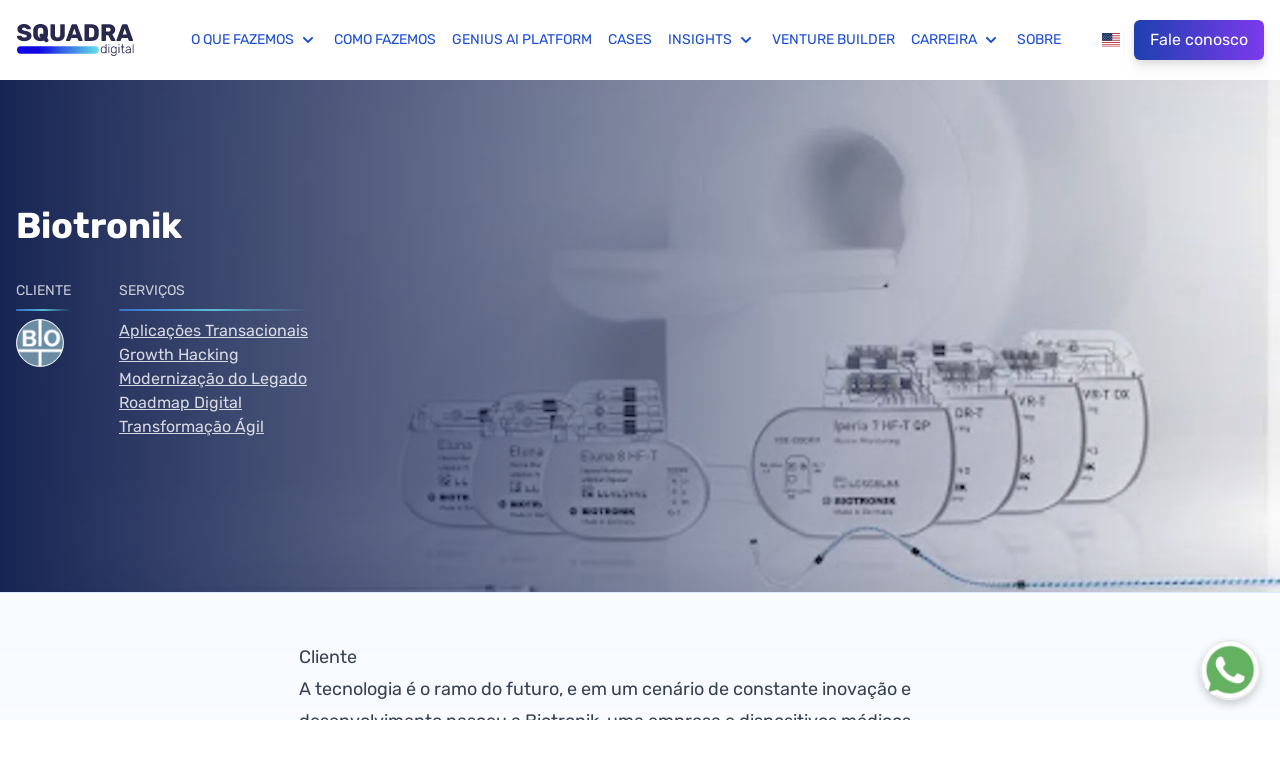

--- FILE ---
content_type: text/html; charset=UTF-8
request_url: https://www.squadra.com.br/cases/biotronik.html
body_size: 24017
content:
<!DOCTYPE html>
<html lang="pt-BR">
<head>
  <!-- Google Tag Manager -->
  <script>(function(w,d,s,l,i){w[l]=w[l]||[];w[l].push({'gtm.start':
  new Date().getTime(),event:'gtm.js'});var f=d.getElementsByTagName(s)[0],
  j=d.createElement(s),dl=l!='dataLayer'?'&l='+l:'';j.async=true;j.src=
  'https://www.googletagmanager.com/gtm.js?id='+i+dl;f.parentNode.insertBefore(j,f);
  })(window,document,'script','dataLayer','GTM-KCXLBZP');</script>
  <!-- End Google Tag Manager -->
  <meta charset="utf-8">
  <meta http-equiv="X-UA-Compatible" content="IE=edge">
  <meta name="viewport" content="width=device-width, initial-scale=1">
  <meta name="author" content="Squadra Digital">
  <meta name="title" content="Biotronik – Squadra Digital">
  <meta name="description" content="Repensamos em toda a experiência do cliente e suas múltiplas vertentes.">
  <meta name="generator" content="eleventy">
  <!-- Open Graph -->
  <meta property="og:type" content="website">
  <meta property="og:url" content="https://squadra.com.br">
  <meta property="og:locale" content="pt-BR">
  <meta property="og:title" content="Biotronik">
  <meta property="og:description" content="Repensamos em toda a experiência do cliente e suas múltiplas vertentes.">
  <meta property="og:image" content="https://sqsiteprod.imgix.net/img//content/unnamedw.jpg?fm=webp&fit=crop&crop=edges&w=300&h=200&q=50">
  <meta property="og:image:alt" content="experiência do cliente, geolocalização, metodologia ágil, criação aplicativo hospital e dispositivos cardiacos ">
  <!-- Twitter -->
  <meta name="twitter:card" content="summary_large_image">
  <meta name="twitter:site" content="">
  <meta name="twitter:creator" content="">
  <meta name="twitter:url" content="https://squadra.com.br">
  <meta name="twitter:title" content="Biotronik">
  <meta name="twitter:description" content="Repensamos em toda a experiência do cliente e suas múltiplas vertentes.">
  <meta name="twitter:image" content="https://sqsiteprod.imgix.net/img//content/unnamedw.jpg?fm=webp&fit=crop&crop=edges&w=300&h=200&q=50">
  <meta name="twitter:image:alt" content="experiência do cliente, geolocalização, metodologia ágil, criação aplicativo hospital e dispositivos cardiacos ">
  
  
  
  
    <link rel="canonical" href="https://squadra.com.br/cases/biotronik.html">
  
  
  <!-- Favicon -->
  <link rel="icon" href="../img/favicon.ico" sizes="any"><!-- 32×32 -->
  <link rel="icon" href="../img/favicon.svg" type="image/svg+xml">
  <!-- Main styles -->
  <link rel="stylesheet" href="/css/main.css">
  <title>Biotronik – Squadra Digital</title>
  
</head>
<body class="relative">
  <!-- Google Tag Manager (noscript) -->
  <noscript><iframe src="https://www.googletagmanager.com/ns.html?id=GTM-KCXLBZP" height="0" width="0" style="display:none;visibility:hidden"></iframe></noscript>
  <!-- End Google Tag Manager (noscript) -->
  <div class="sticky top-0 w-full z-50">
  <nav class="mx-auto bg-white/90 backdrop-blur border-gray-200">
    <div class="flex flex-wrap items-center justify-between container py-5">
        <a class="mr-4" href="/"><img src="/img/squadra-logo.svg" alt="Logo da Squadra Digital" loading="lazy" width="118" height="32"></a>
        <div class="flex items-end">
          <button data-collapse-toggle="mega-menu" type="button" class="inline-flex items-center p-2 ml-1 text-sm text-gray-500 rounded-lg md:hidden hover:bg-gray-100 focus:outline-none focus:ring-2 focus:ring-gray-200" aria-controls="mega-menu" aria-expanded="false">
              <span class="sr-only">Abrir menu</span>
              <svg aria-hidden="true" class="w-6 h-6" fill="currentColor" viewBox="0 0 20 20" xmlns="http://www.w3.org/2000/svg"><path fill-rule="evenodd" d="M3 5a1 1 0 011-1h12a1 1 0 110 2H4a1 1 0 01-1-1zM3 10a1 1 0 011-1h12a1 1 0 110 2H4a1 1 0 01-1-1zM3 15a1 1 0 011-1h12a1 1 0 110 2H4a1 1 0 01-1-1z" clip-rule="evenodd"></path></svg>
          </button>
        </div>
        <div id="mega-menu" class="items-center flex-grow justify-center hidden w-full md:flex md:w-auto md:order-1">
            <ul class="flex flex-col w-full mt-4 space-y-4 lg:space-y-0 md:flex-row md:justify-center md:space-x-4 md:mt-0">
                <li>
                    <button id="service-dropdown-button" data-dropdown-toggle="service-dropdown" class="flex items-center justify-between w-full whitespace-nowrap flex-1 text-blue-700 uppercase text-sm hover:cursor-pointer">
                        O que fazemos <svg aria-hidden="true" class="w-5 h-5 ml-1" fill="currentColor" viewBox="0 0 20 20" xmlns="http://www.w3.org/2000/svg"><path fill-rule="evenodd" d="M5.293 7.293a1 1 0 011.414 0L10 10.586l3.293-3.293a1 1 0 111.414 1.414l-4 4a1 1 0 01-1.414 0l-4-4a1 1 0 010-1.414z" clip-rule="evenodd"></path></svg>
                    </button>
                    <div id="service-dropdown" class="absolute z-10 hidden w-full max-h-full lg:max-h-fit overflow-y-auto overscroll-contain">
                      <div class="container grid grid-cols-1 lg:grid-cols-5 gap-6 bg-white drop-shadow-2xl rounded-lg p-6">
                        <div>
                          <span class="uppercase text-lg text-slate-500 font-bold">Strategy & Design</span>
                          <ul role="navigation" class="mt-2 space-y-3">
                          
                          
                          
                          
                            <li>
                              <a class="hover:underline hover:decoration-2 underline-offset-1 text-blue-700 hover:text-blue-900" href="../../servicos/arquitetura-de-solucao">Arquitetura de Solução</a>
                              <br>
                              <span class="whitespace-normal text-sm text-slate-500 italic">Organize, escale e conecte</span>
                            </li>
                          
                          
                          
                          
                          
                          
                          
                          
                          
                          
                          
                            <li>
                              <a class="hover:underline hover:decoration-2 underline-offset-1 text-blue-700 hover:text-blue-900" href="../../servicos/design-studio">Design Studio</a>
                              <br>
                              <span class="whitespace-normal text-sm text-slate-500 italic">Co-criando experiências incríveis</span>
                            </li>
                          
                          
                          
                          
                          
                          
                          
                          
                          
                          
                          
                          
                          
                            <li>
                              <a class="hover:underline hover:decoration-2 underline-offset-1 text-blue-700 hover:text-blue-900" href="../../servicos/roadmap-digital">Roadmap Digital</a>
                              <br>
                              <span class="whitespace-normal text-sm text-slate-500 italic">A BUSSOLA PARA A JORNADA DE TRANSFORMAÇÃO</span>
                            </li>
                          
                          
                          
                          
                          
                            <li>
                              <a class="hover:underline hover:decoration-2 underline-offset-1 text-blue-700 hover:text-blue-900" href="../../servicos/transformacao-agil">Transformação Ágil</a>
                              <br>
                              <span class="whitespace-normal text-sm text-slate-500 italic">REDESIGN ORGANIZACIONAL</span>
                            </li>
                          
                          
                          </ul>
                        </div>
                        <div>
                          <span class="uppercase text-lg text-slate-500 font-bold">Product Building</span>
                          <ul role="navigation" class="mt-2 space-y-3">
                          
                          
                            <li>
                              <a class="hover:underline hover:decoration-2 underline-offset-1 text-blue-700 hover:text-blue-900" href="../../servicos/aplicacoes-transacionais">Aplicações Transacionais</a>
                              <br>
                              <span class="whitespace-normal text-sm text-slate-500 italic">Escalando o core do negócio</span>
                            </li>
                          
                          
                          
                          
                          
                            <li>
                              <a class="hover:underline hover:decoration-2 underline-offset-1 text-blue-700 hover:text-blue-900" href="../../servicos/automacao-de-processos">Automação de Processos</a>
                              <br>
                              <span class="whitespace-normal text-sm text-slate-500 italic">Digitalizar, Automatizar e Orquestrar</span>
                            </li>
                          
                          
                          
                            <li>
                              <a class="hover:underline hover:decoration-2 underline-offset-1 text-blue-700 hover:text-blue-900" href="../../servicos/chatbot">Chatbot</a>
                              <br>
                              <span class="whitespace-normal text-sm text-slate-500 italic">Experiências conversasionais </span>
                            </li>
                          
                          
                          
                          
                          
                          
                          
                          
                          
                          
                          
                          
                          
                            <li>
                              <a class="hover:underline hover:decoration-2 underline-offset-1 text-blue-700 hover:text-blue-900" href="../../servicos/inteligencia-geografica">Inteligência Geográfica</a>
                              <br>
                              <span class="whitespace-normal text-sm text-slate-500 italic">Inteligência geográfica como vantagem competitiva</span>
                            </li>
                          
                          
                          
                          
                          
                            <li>
                              <a class="hover:underline hover:decoration-2 underline-offset-1 text-blue-700 hover:text-blue-900" href="../../servicos/modernizacao-do-legado">Modernização do Legado</a>
                              <br>
                              <span class="whitespace-normal text-sm text-slate-500 italic">Evoluir para transformar</span>
                            </li>
                          
                          
                          
                          
                          
                            <li>
                              <a class="hover:underline hover:decoration-2 underline-offset-1 text-blue-700 hover:text-blue-900" href="../../servicos/solucoes-martech">Soluções Martech</a>
                              <br>
                              <span class="whitespace-normal text-sm text-slate-500 italic">Portais, E-commerce, Mobile Apps, CRM</span>
                            </li>
                          
                          
                          
                          
                          </ul>
                        </div>
                        <div>
                          <span class="uppercase text-lg text-slate-500 font-bold">Ops & Growth</span>
                          <ul role="navigation" class="mt-2 space-y-3">
                          
                          
                          
                          
                          
                          
                          
                          
                          
                          
                            <li>
                              <a class="hover:underline hover:decoration-2 underline-offset-1 text-blue-700 hover:text-blue-900" href="../../servicos/cloud-and-devops">Cloud &amp; Devops</a>
                              <br>
                              <span class="whitespace-normal text-sm text-slate-500 italic">Desenhar, migrar e cuidar (Azure, AWS, GCP)</span>
                            </li>
                          
                          
                          
                          
                          
                          
                          
                            <li>
                              <a class="hover:underline hover:decoration-2 underline-offset-1 text-blue-700 hover:text-blue-900" href="../../servicos/growth-hacking">Growth Hacking</a>
                              <br>
                              <span class="whitespace-normal text-sm text-slate-500 italic">Acelerar o crescimento com criatividade</span>
                            </li>
                          
                          
                          
                          
                          
                          
                          
                            <li>
                              <a class="hover:underline hover:decoration-2 underline-offset-1 text-blue-700 hover:text-blue-900" href="../../servicos/it-service">IT Service</a>
                              <br>
                              <span class="whitespace-normal text-sm text-slate-500 italic">Sustentação e suporte 8x5, 8x7, 24x7</span>
                            </li>
                          
                          
                          
                          
                          
                          
                          
                          
                          
                          
                          </ul>
                        </div>
                        <div>
                          <span class="uppercase text-lg text-slate-500 font-bold">Data Analytics</span>
                          <ul role="navigation" class="mt-2 space-y-3">
                          
                          
                          
                          
                          
                          
                          
                          
                          
                          
                          
                          
                            <li>
                              <a class="hover:underline hover:decoration-2 underline-offset-1 text-blue-700 hover:text-blue-900" href="../../servicos/data-analytics-ai-and-ml">Data Analytics (AI &amp; ML)</a>
                              <br>
                              <span class="whitespace-normal text-sm text-slate-500 italic">Estratégia e uso dos dados para gerar valor ao negócio</span>
                            </li>
                          
                          
                          
                          
                          
                          
                          
                            <li>
                              <a class="hover:underline hover:decoration-2 underline-offset-1 text-blue-700 hover:text-blue-900" href="../../servicos/inteligencia-artificial-genius-ai-platform">Inteligência Artificial / Genius AI Platform</a>
                              <br>
                              <span class="whitespace-normal text-sm text-slate-500 italic">Plataforma digital impulsionada por IA </span>
                            </li>
                          
                          
                          
                          
                          
                          
                          
                          
                          
                          
                          
                          
                          
                          
                          </ul>
                        </div>
                        <div>
                          <span class="uppercase text-lg text-slate-500 font-bold">Enterprise Partners</span>
                          <ul role="navigation" class="mt-2 space-y-3">
                          
                            <li class="flex items-start">
                              <img class="mt-1" width="32" height="32" src="../img/acquia-logo.png" alt="Acquia logo">
                              <div class="ml-3">
                                <a class="hover:underline hover:decoration-2 underline-offset-1 text-blue-700 hover:text-blue-900" href="../../parceiros/acquia">Acquia</a>
                                <br>
                                <span class="whitespace-normal text-sm text-slate-500 italic line-clamp-2">Somos um dos principais parceiros LATAM da Acquia, responsáveis por ter trazido a Acquia para o Brasil em 2013 e nos tornando a empresa mais premiada pela Acquia no país.</span>
                              </div>                  
                            </li>
                          
                            <li class="flex items-start">
                              <img class="mt-1" width="32" height="32" src="../img/adobe-logo.png" alt="Adobe logo">
                              <div class="ml-3">
                                <a class="hover:underline hover:decoration-2 underline-offset-1 text-blue-700 hover:text-blue-900" href="../../parceiros/adobe">Adobe</a>
                                <br>
                                <span class="whitespace-normal text-sm text-slate-500 italic line-clamp-2">Suíte completa de marketing com Ecommerce, Plataforma DXP, CDP, gestão de campanhas e automação</span>
                              </div>                  
                            </li>
                          
                            <li class="flex items-start">
                              <img class="mt-1" width="32" height="32" src="../img/take-logo.png" alt="Blip logo">
                              <div class="ml-3">
                                <a class="hover:underline hover:decoration-2 underline-offset-1 text-blue-700 hover:text-blue-900" href="../../parceiros/blip">Blip</a>
                                <br>
                                <span class="whitespace-normal text-sm text-slate-500 italic line-clamp-2">Experiência conversacional através de chatbot para atendimento inteligente em escala</span>
                              </div>                  
                            </li>
                          
                            <li class="flex items-start">
                              <img class="mt-1" width="32" height="32" src="../img/Docusign-Logo.png" alt="Docusign logo">
                              <div class="ml-3">
                                <a class="hover:underline hover:decoration-2 underline-offset-1 text-blue-700 hover:text-blue-900" href="../../parceiros/docusign">Docusign</a>
                                <br>
                                <span class="whitespace-normal text-sm text-slate-500 italic line-clamp-2">Plataforma unificada de Intelligent Agreement Management para gestão de acordos inteligente, colaborativa, automatizada e integrada
</span>
                              </div>                  
                            </li>
                          
                            <li class="flex items-start">
                              <img class="mt-1" width="32" height="32" src="../img/maps-logo.png" alt="Google Maps logo">
                              <div class="ml-3">
                                <a class="hover:underline hover:decoration-2 underline-offset-1 text-blue-700 hover:text-blue-900" href="../../parceiros/google-maps">Google Maps</a>
                                <br>
                                <span class="whitespace-normal text-sm text-slate-500 italic line-clamp-2">Inteligência Geográfica para projetos inovadores </span>
                              </div>                  
                            </li>
                          
                            <li class="flex items-start">
                              <img class="mt-1" width="32" height="32" src="../img/microsoft-logo.png" alt="Microsoft logo">
                              <div class="ml-3">
                                <a class="hover:underline hover:decoration-2 underline-offset-1 text-blue-700 hover:text-blue-900" href="../../parceiros/microsoft">Microsoft</a>
                                <br>
                                <span class="whitespace-normal text-sm text-slate-500 italic line-clamp-2">Impulsionando sua jornada de transformação inteligente</span>
                              </div>                  
                            </li>
                          
                            <li class="flex items-start">
                              <img class="mt-1" width="32" height="32" src="../img/sensedia-logo.png" alt="Sensedia logo">
                              <div class="ml-3">
                                <a class="hover:underline hover:decoration-2 underline-offset-1 text-blue-700 hover:text-blue-900" href="../../parceiros/sensedia">Sensedia</a>
                                <br>
                                <span class="whitespace-normal text-sm text-slate-500 italic line-clamp-2">Suite completa para gestão de APIs e regulação para Open banking, Open Insurance, Open Finance.</span>
                              </div>                  
                            </li>
                          
                            <li class="flex items-start">
                              <img class="mt-1" width="32" height="32" src="../img/logosmendix.png" alt="Siemens Mendix logo">
                              <div class="ml-3">
                                <a class="hover:underline hover:decoration-2 underline-offset-1 text-blue-700 hover:text-blue-900" href="../../parceiros/siemens-mendix">Siemens Mendix</a>
                                <br>
                                <span class="whitespace-normal text-sm text-slate-500 italic line-clamp-2">Plataforma low-code líder mundial para desenvolvimento ágil, integração inteligente e modernização de aplicações corporativas.
</span>
                              </div>                  
                            </li>
                          
                          </ul>
                        </div>
                      </div>
                    </div>
                </li>
                <li><a class="block whitespace-nowrap flex-1 text-blue-700 uppercase text-sm hover:cursor-pointer" href="../../como-fazemos">Como fazemos</a></li>
                <li><a class="block whitespace-nowrap flex-1 text-blue-700 uppercase text-sm hover:cursor-pointer" href="https://www.geniusai.com.br/">Genius AI Platform</a></li>
                <li><a class="block whitespace-nowrap text-blue-700 uppercase text-sm hover:cursor-pointer" href="../../cases/index">Cases</a></li>
                <li>
                    <button id="insights-dropdown-button" data-dropdown-toggle="insights-dropdown" class="flex items-center justify-between w-full whitespace-nowrap flex-1 text-blue-700 uppercase text-sm hover:cursor-pointer">
                        Insights <svg aria-hidden="true" class="w-5 h-5 ml-1" fill="currentColor" viewBox="0 0 20 20" xmlns="http://www.w3.org/2000/svg"><path fill-rule="evenodd" d="M5.293 7.293a1 1 0 011.414 0L10 10.586l3.293-3.293a1 1 0 111.414 1.414l-4 4a1 1 0 01-1.414 0l-4-4a1 1 0 010-1.414z" clip-rule="evenodd"></path></svg>
                    </button>
                    <div id="insights-dropdown" class="absolute z-10 hidden w-full">          
                        <div class="w-full lg:w-fit lg:m-auto bg-white drop-shadow-2xl rounded-lg p-6">
                          <ul role="navigation" class="space-y-2 lg:space-y-0 lg:flex lg:items-start lg:space-x-4">
                            <li>
                              <a class="hover:underline hover:decoration-2 underline-offset-1 text-blue-700 hover:text-blue-900" href="../../blog/index">Posts</a>
                            </li>
                            <li>
                              <a class="hover:underline hover:decoration-2 underline-offset-1 text-blue-700 hover:text-blue-900" href="../../materiais/index">Materiais</a>
                            </li>
                            <li>
                              <a class="hover:underline hover:decoration-2 underline-offset-1 text-blue-700 hover:text-blue-900" href="https://open.spotify.com/show/2ghCWfRh40rQytFAnjyliv" target="_blank" rel="noopener noreferrer">Podcast</a>
                            </li>
                          </ul>
                        </div>
                    </div>
                </li>
                <li><a class="block whitespace-nowrap text-blue-700 uppercase text-sm hover:cursor-pointer" href="../../venture-builder">Venture Builder</a></li>
                
                <li>
                    <button id="career-dropdown-button" data-dropdown-toggle="career-dropdown" class="flex items-center justify-between w-full whitespace-nowrap flex-1 text-blue-700 uppercase text-sm hover:cursor-pointer">
                        Carreira <svg aria-hidden="true" class="w-5 h-5 ml-1" fill="currentColor" viewBox="0 0 20 20" xmlns="http://www.w3.org/2000/svg"><path fill-rule="evenodd" d="M5.293 7.293a1 1 0 011.414 0L10 10.586l3.293-3.293a1 1 0 111.414 1.414l-4 4a1 1 0 01-1.414 0l-4-4a1 1 0 010-1.414z" clip-rule="evenodd"></path></svg>
                    </button>
                    <div id="career-dropdown" class="absolute z-10 hidden w-full">          
                        <div class="w-full lg:w-fit lg:ml-[62%] bg-white drop-shadow-2xl rounded-lg p-6">
                          <ul role="navigation" class="space-y-2 lg:space-y-0 lg:flex lg:items-start lg:space-x-4">
                            <li>
                              <a class="hover:underline hover:decoration-2 underline-offset-1 text-blue-700 hover:text-blue-900" href="../../carreiras/index">Carreira</a>
                            </li>
                            <li>
                              <a class="hover:underline hover:decoration-2 underline-offset-1 text-blue-700 hover:text-blue-900" href="../../carreiras/programa-new-thinkers">Programa New Thinkers</a>
                              <br>
                              <span class="text-sm text-slate-500 italic">Pessoas em início de carreira</span>
                            </li>
                          </ul>
                        </div>
                    </div>
                </li>
                <li><a class="block whitespace-nowrap text-blue-700 uppercase text-sm hover:cursor-pointer" href="../../sobre">Sobre</a></li>
            </ul>
            <div class="flex justify-between items-center gap-2 mt-4 lg:mt-0">
              <a class="w-8 md:w-6 lg:w-8 hover:shadow-lg" href="https://en.squadra.com.br/" target="_blank">
                <img width="18" height="12" src="/img/us-flag.svg" alt="Button with United States flag">
              </a>
              <a class="inline-block c-button-primary" href="/contato">Fale conosco</a>
            </div>
        </div>
    </div>
  </nav>
</div>

  

<section class="relative">
  <div class="relative">
    <div class="absolute top-0 left-0 h-full w-full bg-gradient-to-r from-blue-950 z-0"></div>
    <img class="object-cover w-full h-96 lg:h-[32rem]" src="https://sqsiteprod.imgix.net/img//content/unnamedw.jpg?fm=webp&fit=crop&crop=edges&w=1920&q=50" alt="experiência do cliente, geolocalização, metodologia ágil, criação aplicativo hospital e dispositivos cardiacos " loading="lazy" width="1920">
  </div>
  <div class="absolute h-full w-full top-0">
    <div class="container flex items-center h-full">
      <div>
        <h1 class="text-3xl lg:text-4xl lg:leading-[1.333] font-bold text-white max-w-xl drop-shadow-sm">Biotronik</h1>
        <div class="flex space-x-12 py-4 md:py-8">
          <div>
            <div class="uppercase text-sm text-white/75">Cliente</div>
            
            
            
            
            
            
            
            
            
            
              <div class="w-full bg-gradient-to-r from-blue-500/75 via-cyan-300/75 rounded-full my-2" style="height: 2px;"></div>
              <img class="w-12 h-12 rounded-full border bg-white" src="https://sqsiteprod.imgix.net/img/content/biotronik-logo.png?fm=webp&fit=crop&w=48&h=48&q=50" alt="Biotronik logo" loading="lazy" width="48" height="48">
            
            
            
            
            
            
            
            
            
            
            
            
            
            
            
            
            
            
            
            
            
            
            
            
            
            
            
            
            
            
            
            
            
            
            
            
          </div>
          <div>
            <div class="uppercase text-sm text-white/75">Serviços</div>
            <div class="w-full bg-gradient-to-r from-blue-500/75 via-cyan-300/75 rounded-full my-2" style="height: 2px;"></div>
            <ul class="text-white/80">
              
              
              
                <li><a class="underline underline-offset-2 hover:text-white hover:decoration-2" href="/servicos/aplicacoes-transacionais">Aplicações Transacionais</a></li>
              
              
              
              
              
              
              
              
              
              
              
              
              
              
              
              
              
              
              
              
              
              
              
              
              
              
              
              
              
              
              
              
              
              
              
              
              
              
              
              
              
              
              
              
              
              
              
              
              
              
              
              
              
              
              
              
              
              
              
              
              
              
              
              
              
              
              
              
              
              
              
              
              
              
              
              
              
              
              
              
              
              
              
              
              
              
              
                <li><a class="underline underline-offset-2 hover:text-white hover:decoration-2" href="/servicos/growth-hacking">Growth Hacking</a></li>
              
              
              
              
              
              
              
              
              
              
              
              
              
              
              
              
              
              
              
              
              
              
              
              
              
              
              
              
              
              
              
              
              
              
              
              
              
              
              
              
              
              
              
              
              
              
              
              
              
              
              
              
              
                <li><a class="underline underline-offset-2 hover:text-white hover:decoration-2" href="/servicos/modernizacao-do-legado">Modernização do Legado</a></li>
              
              
              
              
              
              
              
              
              
              
              
              
              
              
              
                <li><a class="underline underline-offset-2 hover:text-white hover:decoration-2" href="/servicos/roadmap-digital">Roadmap Digital</a></li>
              
              
              
              
              
              
              
              
              
              
              
              
              
              
              
              
              
              
              
              
              
                <li><a class="underline underline-offset-2 hover:text-white hover:decoration-2" href="/servicos/transformacao-agil">Transformação Ágil</a></li>
              
              
              
              
              
              
              
            </ul>
          </div>
        </div>
      </div>
    </div>
  </div>
</section>

<div class="bg-gradient-to-b from-blue-100/20 mb-10 border-t border-t-blue-100">
  <section id="client" class="container prose lg:prose-lg pt-12">
    <h2>Cliente</h2>
    
      
    
      
    
      
    
      
    
      
      <p>A tecnologia é o ramo do futuro, e em um cenário de constante inovação e desenvolvimento nasceu a Biotronik, uma empresa e dispositivos médicos cardiovasculares,  com sede em Berlin, na Alemanha. Com mais de 50 anos de existência, está em mais de 100 países, inclusive no Brasil, contribuindo para melhorar a vida de milhões de pacientes todos os dias. Aproximadamente cinco milhões de corações de pacientes pelo mundo receberam implantes BIOTRONIK, desenhados para salvar e melhorar a qualidade de suas vidas.</p>

      
    
      
    
      
    
      
    
      
    
      
    
      
    
      
    
      
    
      
    
      
    
      
    
      
    
      
    
      
    
      
    
      
    
      
    
  </section>

  <section id="case-details" class="container prose lg:prose-lg pt-12">
    <!--StartFragment-->
<h2 id="cenario" tabindex="-1">CENÁRIO <a class="opacity-50 hover:opacity-100" href="#cenario">↩</a></h2>
<p>A Biotronik precisava melhorar o gerenciamento de solicitações de serviço de pacientes, a gestão do seu Back Office e também do atendimento ao cliente (hospitais e clínicas) e pacientes, no caso, pessoas que entram em contato com a empresa para saber mais ou solicitar serviços relacionados aos seus dispositivos médicos, como manutenções, principalmente.</p>
<p>As solicitações de serviço, por exemplo, eram feitas através de telefone ou e-mail, gerando algumas dores tanto para hospitais e clínicas quanto para os assessores técnicos (demandas fora de hora, troca de profissional, imprevisibilidade da agenda, etc).</p>
<h2 id="desafio" tabindex="-1">DESAFIO <a class="opacity-50 hover:opacity-100" href="#desafio">↩</a></h2>
<p>Quando alguém recebe um implante de Dispositivo Cardíaco Eletrônico Implantável (DCEI), gera uma demanda de manutenção e avaliação que precisa ser feita a cada 6 meses.</p>
<p>A Biotronik não só vende os dispositivos, mas disponibiliza assessores técnicos capacitados para realizar essa avaliação.</p>
<p>O desafio foi não só repensar toda a experiência do cliente e suas múltiplas vertentes, mas também conectar os assessores técnicos à rede de saúde, através da geolocalização inteligente, facilidade na contratação de serviços, entre outros.</p>
<h2 id="como-ajudamos" tabindex="-1">COMO AJUDAMOS <a class="opacity-50 hover:opacity-100" href="#como-ajudamos">↩</a></h2>
<p>Para atender o cenário, foram utilizadas metodologias ágeis e agregadas equipes com alta senioridade, aumentando a qualidade e experiência do cliente. Entregamos um conjunto de protótipos baseados em cada perfil de usuário envolvido no processo de modo que se complementam na geração de dados, cobranças e fluxo de serviço.</p>
<ul>
<li>Aplicação web e mobile para as clínicas e hospitais realizarem o agendamento de serviços.</li>
<li>Aplicativo para o assessor técnico ter controle das solicitações de serviço e agenda.</li>
<li>Backoffice das clínicas e hospitais (com dashboard, gestão de usuários, etc).</li>
<li>Backoffice da Biotronik (com dashboard, gestão de usuários e de clientes).</li>
</ul>
<h3 id="aplicativo-tecnico" tabindex="-1">Aplicativo técnico <a class="opacity-50 hover:opacity-100" href="#aplicativo-tecnico">↩</a></h3>
<p>Após realizar um mapeamento de oportunidades de melhoria, desenvolvemos uma jornada onde a solicitação do serviço pode ser feita via plataforma, assim o assessor técnico recebe todas as demandas pelo aplicativo, com data, hora, informações do dispositivo e do paciente.</p>
<p>Através de um sistema de geolocalização inteligente que seleciona os profissionais mais próximos, é possível diminuir o deslocamento dos pacientes e facilitar seu acesso para a realização de serviços.</p>
<h3 id="plataforma-centro-medico" tabindex="-1">Plataforma - Centro Médico <a class="opacity-50 hover:opacity-100" href="#plataforma-centro-medico">↩</a></h3>
<p>Com a plataforma implementada, agora, ao invés do paciente entrar em contato diretamente com o assessor técnico, a clínica contará com uma plataforma que prioriza a data e horário que melhor o atende, sendo papel da ferramenta selecionar os profissionais mais próximos.</p>
<p>As informações do atendimento ficam registradas e os pacientes também podem contar com um FAQ automatizado para tirar dúvidas.</p>
<p>Dessa forma, o paciente pode falar com o profissional (via chat) enquanto o serviço estiver em aberto.</p>
<h3 id="back-office" tabindex="-1">Back Office <a class="opacity-50 hover:opacity-100" href="#back-office">↩</a></h3>
<p>Para o Back Office, foi desenvolvida uma central administrativa personalizada com foco em agilidade de gestão e aprimoramento de resultados, incluindo um dashboard com os principais dados da plataforma, possibilitando a extração de relatórios e acompanhamento dos serviços.</p>
<h2 id="resultados" tabindex="-1">RESULTADOS <a class="opacity-50 hover:opacity-100" href="#resultados">↩</a></h2>
<p>Após a implementação da plataforma que integra a Biotronik com hospitais, clínicas e pacientes, foram conquistadas melhorias como:</p>
<ul>
<li>Gerenciamento integrado de todo o processo</li>
<li>Geração e visibilidade de dados aprimorada</li>
<li>Organização e centralização de informações</li>
<li>Geração de insights para maior monetização</li>
<li>Solicitações de serviço mais ágeis</li>
<li>Escalabilidade dos serviços prestados</li>
<li>Melhor atendimento aos pacientes</li>
<li>Melhor relacionamento com hospitais, clínicas, etc</li>
<li>Aumento da produtividade do Time Biotronik</li>
</ul>
<p>Levamos essas funcionalidades à plataforma:</p>
<ul>
<li>Proteção de dados</li>
<li>Integração com salesforce</li>
<li>Dashboard</li>
<li>Gestão de usuários</li>
<li>Pagamentos</li>
<li>Solicitação de serviços via plataforma</li>
<li>Agenda</li>
<li>Avaliação</li>
<li>Chat</li>
<li>Check-in</li>
<li>Geolocalização</li>
</ul>
<p><a href="https://inspire.squadra.com.br/case-biotronik">Confira a versão do case em PDF e compartilhe com o seu time. </a></p>
<p><a href="https://inspire.squadra.com.br/case-biotronik"></a><strong><br>
Se você quiser saber mais sobre os serviços prestados pela SQUADRA, <a href="https://www.squadra.com.br/contato">clique aqui</a> e entre em contato.</strong></p>
<!--EndFragment-->
  </section>

  

</div>


<section id="featured-cases" class="bg-gradient-to-b from-transparent via-blue-100 to-white py-10">
    <div class="container">
      <h2 class="mx-auto mt-10 mb-8 text-center uppercase font-bold text-blue-800 text-2xl">Cases em destaque</h2>
      <div class="snap-x snap-mandatory flex overflow-x-auto">
        
          
          <div class="snap-always snap-center mx-2">
            <div class="relative w-72 h-80 rounded-lg rounded-br-[3rem] drop-shadow-md overflow-hidden">  
  <img loading="lazy" class="object-cover object-center w-72 h-80" width="288" height="320" src="https://sqsiteprod.imgix.net/img/content/amigos-bebem.jpg?fm=webp&q=50&fit=crop&crop=edges&w=288&h=320" alt="Brinde entre amigos ">
  <div class="absolute bottom-0 bg-gradient-to-t from-blue-950 p-6 pt-12 w-full">
    <div class="space-y-2">
      <h3 class="text-2xl font-bold text-white">AB InBev</h3>
      <div class="uppercase text-xs text-white/75">Soluções Martech</div>
      <div class="text-white/75 truncate">Em 3 meses melhoramos a experiência do cliente, escalando e gerenciando mais de 300 sites e plataformas.</div>
    </div>    
    <a class="group inline-block bg-black/20 mt-6 px-6 py-2 border-2 border-blue-300/25 hover:border-cyan-400 transition rounded-xl font-bold text-blue-300 hover:text-cyan-400" href="../cases/ab-inbev">Ver case <span class="group-hover:ml-6 ml-2 transition-all">→</span></a>
  </div>
</div>
          </div>
          
        
          
        
          
        
          
        
          
          <div class="snap-always snap-center mx-2">
            <div class="relative w-72 h-80 rounded-lg rounded-br-[3rem] drop-shadow-md overflow-hidden">  
  <img loading="lazy" class="object-cover object-center w-72 h-80" width="288" height="320" src="https://sqsiteprod.imgix.net/img/content/digital-world-map-hologram-blue-background.jpg?fm=webp&q=50&fit=crop&crop=edges&w=288&h=320" alt=".">
  <div class="absolute bottom-0 bg-gradient-to-t from-blue-950 p-6 pt-12 w-full">
    <div class="space-y-2">
      <h3 class="text-2xl font-bold text-white">Plataforma de geolocalização para a Prefeitura Municipal de Belo Horizonte (PBH)</h3>
      <div class="uppercase text-xs text-white/75">Inteligência Geográfica</div>
      <div class="text-white/75 truncate">Em uma única interface, a Prefeitura Municipal de Belo Horizonte  pode gerenciar grandes volumes de dados e garantir a atualização e manutenção do cadastro territorial. </div>
    </div>    
    <a class="group inline-block bg-black/20 mt-6 px-6 py-2 border-2 border-blue-300/25 hover:border-cyan-400 transition rounded-xl font-bold text-blue-300 hover:text-cyan-400" href="../cases/plataforma-de-geolocalizacao-para-a-prefeitura-municipal-de-belo-horizonte-pbh">Ver case <span class="group-hover:ml-6 ml-2 transition-all">→</span></a>
  </div>
</div>
          </div>
          
        
          
          <div class="snap-always snap-center mx-2">
            <div class="relative w-72 h-80 rounded-lg rounded-br-[3rem] drop-shadow-md overflow-hidden">  
  <img loading="lazy" class="object-cover object-center w-72 h-80" width="288" height="320" src="https://sqsiteprod.imgix.net/img/content/tecnologo-controlando-a-producao-na-fabrica.jpg?fm=webp&q=50&fit=crop&crop=edges&w=288&h=320" alt="Imagem de um homem dentro de uma fábrica de alimentos, com uma prancheta na mão e validando os produtos ">
  <div class="absolute bottom-0 bg-gradient-to-t from-blue-950 p-6 pt-12 w-full">
    <div class="space-y-2">
      <h3 class="text-2xl font-bold text-white">Danone Nutrícia </h3>
      <div class="uppercase text-xs text-white/75">Soluções Martech</div>
      <div class="text-white/75 truncate">Destravamos o potencial da Danone Nutrícia, escalando seus sites com uma Plataforma de Digital Experience completa.</div>
    </div>    
    <a class="group inline-block bg-black/20 mt-6 px-6 py-2 border-2 border-blue-300/25 hover:border-cyan-400 transition rounded-xl font-bold text-blue-300 hover:text-cyan-400" href="../cases/danone-nutricia">Ver case <span class="group-hover:ml-6 ml-2 transition-all">→</span></a>
  </div>
</div>
          </div>
          
        
          
        
          
        
          
        
          
        
          
        
          
        
          
        
          
          <div class="snap-always snap-center mx-2">
            <div class="relative w-72 h-80 rounded-lg rounded-br-[3rem] drop-shadow-md overflow-hidden">  
  <img loading="lazy" class="object-cover object-center w-72 h-80" width="288" height="320" src="https://sqsiteprod.imgix.net/img/content/familia-passando-um-tempo-junta-em-casa.jpg?fm=webp&q=50&fit=crop&crop=edges&w=288&h=320" alt="Foto de uma família com pai, mãe e criança ao meio, sentados na cozinha de sua casa, segurando um objeto simulando um telhado ">
  <div class="absolute bottom-0 bg-gradient-to-t from-blue-950 p-6 pt-12 w-full">
    <div class="space-y-2">
      <h3 class="text-2xl font-bold text-white">Pottencial Seguradora </h3>
      <div class="uppercase text-xs text-white/75">Modernização do Legado</div>
      <div class="text-white/75 truncate">Entenda como transformamos a Pottencial Seguradora em uma Insurance Tech.</div>
    </div>    
    <a class="group inline-block bg-black/20 mt-6 px-6 py-2 border-2 border-blue-300/25 hover:border-cyan-400 transition rounded-xl font-bold text-blue-300 hover:text-cyan-400" href="../cases/pottencial-seguradora">Ver case <span class="group-hover:ml-6 ml-2 transition-all">→</span></a>
  </div>
</div>
          </div>
          
        
          
          <div class="snap-always snap-center mx-2">
            <div class="relative w-72 h-80 rounded-lg rounded-br-[3rem] drop-shadow-md overflow-hidden">  
  <img loading="lazy" class="object-cover object-center w-72 h-80" width="288" height="320" src="https://sqsiteprod.imgix.net/img/content/mulher-jovem-usando-tecnologia-domestica.jpg?fm=webp&q=50&fit=crop&crop=edges&w=288&h=320" alt="Foto onde uma mulher esta de costas, aparecendo suas mãos segurando um celular a a frente o cenário da sala com a tv em foco ">
  <div class="absolute bottom-0 bg-gradient-to-t from-blue-950 p-6 pt-12 w-full">
    <div class="space-y-2">
      <h3 class="text-2xl font-bold text-white">SKY SIRIUS </h3>
      <div class="uppercase text-xs text-white/75">Automação de Processos</div>
      <div class="text-white/75 truncate">Em apenas 6 meses automatizamos todo o processo de atendimento da SKY. </div>
    </div>    
    <a class="group inline-block bg-black/20 mt-6 px-6 py-2 border-2 border-blue-300/25 hover:border-cyan-400 transition rounded-xl font-bold text-blue-300 hover:text-cyan-400" href="../cases/sky-sirius">Ver case <span class="group-hover:ml-6 ml-2 transition-all">→</span></a>
  </div>
</div>
          </div>
          
        
          
        
          
        
          
        
          
          <div class="snap-always snap-center mx-2">
            <div class="relative w-72 h-80 rounded-lg rounded-br-[3rem] drop-shadow-md overflow-hidden">  
  <img loading="lazy" class="object-cover object-center w-72 h-80" width="288" height="320" src="https://sqsiteprod.imgix.net/img/content/borrao-de-movimento-do-trem-automatico-se-movendo-dentro-do-tunel-em-toquio-japao.jpg?fm=webp&q=50&fit=crop&crop=edges&w=288&h=320" alt="Foto desfocada de uma linha ferroviária no por do sol ">
  <div class="absolute bottom-0 bg-gradient-to-t from-blue-950 p-6 pt-12 w-full">
    <div class="space-y-2">
      <h3 class="text-2xl font-bold text-white">VLI - SICOF </h3>
      <div class="uppercase text-xs text-white/75">Arquitetura de Solução</div>
      <div class="text-white/75 truncate">Entenda como a SQUADRA migrou os sistemas de gestão ferroviária da VLI, automatizando a transferência de dados. </div>
    </div>    
    <a class="group inline-block bg-black/20 mt-6 px-6 py-2 border-2 border-blue-300/25 hover:border-cyan-400 transition rounded-xl font-bold text-blue-300 hover:text-cyan-400" href="../cases/vli-sicof">Ver case <span class="group-hover:ml-6 ml-2 transition-all">→</span></a>
  </div>
</div>
          </div>
          
        
      </div>
      <div class="mx-auto text-center mt-12">
        <a class="border border-blue-600 text-blue-600 hover:border-2 hover:border-blue-700 hover:text-blue-700 px-6 py-3 rounded-lg text-xl" href="/cases/index">Veja todos os cases</a>
      </div>
    </div>
  </section>

  <footer class="p-8 lg:p-12 relative overflow-hidden mt-10 bg-cover bg-center" style="background-image: url(../../../img/bg-gradient.png)">
  <div class="container">
    <div class="grid grid-cols-1 md:grid-cols-2 lg:grid-cols-4 gap-8">
      <div class="mx-auto">
      <img src="../../../img/squadra-logo-white.png" alt="Logo squadra digital com letras brancas" width="200" height="57">
      </div>
      <a href="https://api.whatsapp.com/send?phone=5531995979668&text=Ol%C3%A1!%20Vim%20do%20site%20da%20SQUADRA%20e%20gostaria%20de%20falar%20sobre%3A%20%0A%0A%C2%A0" class="whatsapp-button" target="_blank">
        <img data-cfasync="false" src="/img/whatsapp-icon.png" alt="WhatsApp">
      </a>
      <script>
        document.addEventListener("DOMContentLoaded", function () {
          const currentPage = window.location.pathname;
          const pagesToHide = ["/carreiras/", "/vagas/", "/carreiras/programa-new-thinkers"];
          const whatsappButton = document.querySelector(".whatsapp-button");

          if (pagesToHide.includes(currentPage) && whatsappButton) {
            whatsappButton.style.display = "none";
          }

          function restoreImages() {
            const images = document.querySelectorAll("img[data-cfsrc]");
            images.forEach(img => {
              const realSrc = img.getAttribute("data-cfsrc");
              if (realSrc && !img.src.includes(realSrc)) {
                img.setAttribute("src", realSrc);
                img.removeAttribute("data-cfsrc");
                img.removeAttribute("data-cfasync");
                img.classList.add("no-cf-optimize");
              }
            });
          }

          restoreImages();

          const observer = new MutationObserver(restoreImages);
          observer.observe(document.body, {
            childList: true,
            subtree: true
          });
        });
      </script>
      <div class="text-right md:text-left">
        <span class="text-white font-bold uppercase mb-2">Home</span>
        <ul class="text-white/75">
          <li><a class="inline-block py-2 underline underline-offset-2 hover:text-white" href="../index#featured-cases">Cases em destaque</a></li>
          <li><a class="inline-block py-2 underline underline-offset-2 hover:text-white" href="../index#squadra-way">Squadra Way</a></li>
          <li><a class="inline-block py-2 underline underline-offset-2 hover:text-white" href="../index#services">Serviços Especializados</a></li>
          <li><a class="inline-block py-2 underline underline-offset-2 hover:text-white" href="../index#venture-builder">Squadra Venture Builder</a></li>
          <li><a class="inline-block py-2 underline underline-offset-2 hover:text-white" href="../index#featured-posts">Posts em destaque</a></li>
          <li><a class="inline-block py-2 underline underline-offset-2 hover:text-white" href="/politica-de-privacidade">Política de Privacidade</a></li>
        </ul>
      </div>
      <div class="text-right md:text-left">
        <span class="text-white font-bold uppercase mb-2">Carreiras</span>
        <ul class="text-white/75">
          <li><a class="inline-block py-2 underline underline-offset-2 hover:text-white" href="../carreiras/index">Seja um squader</a></li>
          <li><a class="inline-block py-2 underline underline-offset-2 hover:text-white" href="../vagas/index">Vagas abertas</a></li>
          <li><a class="inline-block py-2 underline underline-offset-2 hover:text-white" href="../carreiras/programa-new-thinkers">New Thinkers</a></li>
        </ul>
      </div>
      <div class="text-right md:text-left">
        <span class="text-white font-bold uppercase mb-2">Entre em contato</span>
        <ul class="text-white/75">
          <li><a class="inline-block py-2 underline underline-offset-2 hover:text-white" href="https://www.linkedin.com/company/squadradigital/">Linkedin</a></li>
          <li><a class="inline-block py-2 underline underline-offset-2 hover:text-white" href="https://www.instagram.com/squadradigital/">Instagram</a></li>
          <li><a class="inline-block py-2 underline underline-offset-2 hover:text-white" href="https://www.facebook.com/squadradigital/">Facebook</a></li>
          <li><a class="inline-block py-2 underline underline-offset-2 hover:text-white" href="https://www.youtube.com/channel/UCx92tsnfOwN_GrMBs_rEWeQ">Youtube</a></li>
          <li class="mt-2"><a class="c-button-primary lg:order-last" href="/contato">Fale conosco</a></li>
        </ul>
      </div>
    </div>
  </div>
</footer>
  
  <script defer="" type="module">
  !function(t,e){"object"==typeof exports&&"object"==typeof module?module.exports=e():"function"==typeof define&&define.amd?define("Flowbite",[],e):"object"==typeof exports?exports.Flowbite=e():t.Flowbite=e()}(self,(function(){return function(){"use strict";var t={647:function(t,e,i){i.r(e)},853:function(t,e,i){i.r(e),i.d(e,{afterMain:function(){return E},afterRead:function(){return _},afterWrite:function(){return x},applyStyles:function(){return S},arrow:function(){return Z},auto:function(){return a},basePlacements:function(){return c},beforeMain:function(){return b},beforeRead:function(){return m},beforeWrite:function(){return L},bottom:function(){return o},clippingParents:function(){return u},computeStyles:function(){return it},createPopper:function(){return St},createPopperBase:function(){return Ct},createPopperLite:function(){return It},detectOverflow:function(){return yt},end:function(){return d},eventListeners:function(){return ot},flip:function(){return _t},hide:function(){return Et},left:function(){return s},main:function(){return w},modifierPhases:function(){return k},offset:function(){return Lt},placements:function(){return v},popper:function(){return f},popperGenerator:function(){return Pt},popperOffsets:function(){return Ot},preventOverflow:function(){return xt},read:function(){return y},reference:function(){return h},right:function(){return r},start:function(){return l},top:function(){return n},variationPlacements:function(){return g},viewport:function(){return p},write:function(){return O}});var n="top",o="bottom",r="right",s="left",a="auto",c=[n,o,r,s],l="start",d="end",u="clippingParents",p="viewport",f="popper",h="reference",g=c.reduce((function(t,e){return t.concat([e+"-"+l,e+"-"+d])}),[]),v=[].concat(c,[a]).reduce((function(t,e){return t.concat([e,e+"-"+l,e+"-"+d])}),[]),m="beforeRead",y="read",_="afterRead",b="beforeMain",w="main",E="afterMain",L="beforeWrite",O="write",x="afterWrite",k=[m,y,_,b,w,E,L,O,x];function A(t){return t?(t.nodeName||"").toLowerCase():null}function T(t){if(null==t)return window;if("[object Window]"!==t.toString()){var e=t.ownerDocument;return e&&e.defaultView||window}return t}function j(t){return t instanceof T(t).Element||t instanceof Element}function P(t){return t instanceof T(t).HTMLElement||t instanceof HTMLElement}function C(t){return"undefined"!=typeof ShadowRoot&&(t instanceof T(t).ShadowRoot||t instanceof ShadowRoot)}var S={name:"applyStyles",enabled:!0,phase:"write",fn:function(t){var e=t.state;Object.keys(e.elements).forEach((function(t){var i=e.styles[t]||{},n=e.attributes[t]||{},o=e.elements[t];P(o)&&A(o)&&(Object.assign(o.style,i),Object.keys(n).forEach((function(t){var e=n[t];!1===e?o.removeAttribute(t):o.setAttribute(t,!0===e?"":e)})))}))},effect:function(t){var e=t.state,i={popper:{position:e.options.strategy,left:"0",top:"0",margin:"0"},arrow:{position:"absolute"},reference:{}};return Object.assign(e.elements.popper.style,i.popper),e.styles=i,e.elements.arrow&&Object.assign(e.elements.arrow.style,i.arrow),function(){Object.keys(e.elements).forEach((function(t){var n=e.elements[t],o=e.attributes[t]||{},r=Object.keys(e.styles.hasOwnProperty(t)?e.styles[t]:i[t]).reduce((function(t,e){return t[e]="",t}),{});P(n)&&A(n)&&(Object.assign(n.style,r),Object.keys(o).forEach((function(t){n.removeAttribute(t)})))}))}},requires:["computeStyles"]};function I(t){return t.split("-")[0]}var D=Math.max,M=Math.min,q=Math.round;function H(){var t=navigator.userAgentData;return null!=t&&t.brands?t.brands.map((function(t){return t.brand+"/"+t.version})).join(" "):navigator.userAgent}function B(){return!/^((?!chrome|android).)*safari/i.test(H())}function V(t,e,i){void 0===e&&(e=!1),void 0===i&&(i=!1);var n=t.getBoundingClientRect(),o=1,r=1;e&&P(t)&&(o=t.offsetWidth>0&&q(n.width)/t.offsetWidth||1,r=t.offsetHeight>0&&q(n.height)/t.offsetHeight||1);var s=(j(t)?T(t):window).visualViewport,a=!B()&&i,c=(n.left+(a&&s?s.offsetLeft:0))/o,l=(n.top+(a&&s?s.offsetTop:0))/r,d=n.width/o,u=n.height/r;return{width:d,height:u,top:l,right:c+d,bottom:l+u,left:c,x:c,y:l}}function W(t){var e=V(t),i=t.offsetWidth,n=t.offsetHeight;return Math.abs(e.width-i)<=1&&(i=e.width),Math.abs(e.height-n)<=1&&(n=e.height),{x:t.offsetLeft,y:t.offsetTop,width:i,height:n}}function z(t,e){var i=e.getRootNode&&e.getRootNode();if(t.contains(e))return!0;if(i&&C(i)){var n=e;do{if(n&&t.isSameNode(n))return!0;n=n.parentNode||n.host}while(n)}return!1}function R(t){return T(t).getComputedStyle(t)}function F(t){return["table","td","th"].indexOf(A(t))>=0}function N(t){return((j(t)?t.ownerDocument:t.document)||window.document).documentElement}function K(t){return"html"===A(t)?t:t.assignedSlot||t.parentNode||(C(t)?t.host:null)||N(t)}function U(t){return P(t)&&"fixed"!==R(t).position?t.offsetParent:null}function X(t){for(var e=T(t),i=U(t);i&&F(i)&&"static"===R(i).position;)i=U(i);return i&&("html"===A(i)||"body"===A(i)&&"static"===R(i).position)?e:i||function(t){var e=/firefox/i.test(H());if(/Trident/i.test(H())&&P(t)&&"fixed"===R(t).position)return null;var i=K(t);for(C(i)&&(i=i.host);P(i)&&["html","body"].indexOf(A(i))<0;){var n=R(i);if("none"!==n.transform||"none"!==n.perspective||"paint"===n.contain||-1!==["transform","perspective"].indexOf(n.willChange)||e&&"filter"===n.willChange||e&&n.filter&&"none"!==n.filter)return i;i=i.parentNode}return null}(t)||e}function Y(t){return["top","bottom"].indexOf(t)>=0?"x":"y"}function G(t,e,i){return D(t,M(e,i))}function J(t){return Object.assign({},{top:0,right:0,bottom:0,left:0},t)}function Q(t,e){return e.reduce((function(e,i){return e[i]=t,e}),{})}var Z={name:"arrow",enabled:!0,phase:"main",fn:function(t){var e,i=t.state,a=t.name,l=t.options,d=i.elements.arrow,u=i.modifiersData.popperOffsets,p=I(i.placement),f=Y(p),h=[s,r].indexOf(p)>=0?"height":"width";if(d&&u){var g=function(t,e){return J("number"!=typeof(t="function"==typeof t?t(Object.assign({},e.rects,{placement:e.placement})):t)?t:Q(t,c))}(l.padding,i),v=W(d),m="y"===f?n:s,y="y"===f?o:r,_=i.rects.reference[h]+i.rects.reference[f]-u[f]-i.rects.popper[h],b=u[f]-i.rects.reference[f],w=X(d),E=w?"y"===f?w.clientHeight||0:w.clientWidth||0:0,L=_/2-b/2,O=g[m],x=E-v[h]-g[y],k=E/2-v[h]/2+L,A=G(O,k,x),T=f;i.modifiersData[a]=((e={})[T]=A,e.centerOffset=A-k,e)}},effect:function(t){var e=t.state,i=t.options.element,n=void 0===i?"[data-popper-arrow]":i;null!=n&&("string"!=typeof n||(n=e.elements.popper.querySelector(n)))&&z(e.elements.popper,n)&&(e.elements.arrow=n)},requires:["popperOffsets"],requiresIfExists:["preventOverflow"]};function $(t){return t.split("-")[1]}var tt={top:"auto",right:"auto",bottom:"auto",left:"auto"};function et(t){var e,i=t.popper,a=t.popperRect,c=t.placement,l=t.variation,u=t.offsets,p=t.position,f=t.gpuAcceleration,h=t.adaptive,g=t.roundOffsets,v=t.isFixed,m=u.x,y=void 0===m?0:m,_=u.y,b=void 0===_?0:_,w="function"==typeof g?g({x:y,y:b}):{x:y,y:b};y=w.x,b=w.y;var E=u.hasOwnProperty("x"),L=u.hasOwnProperty("y"),O=s,x=n,k=window;if(h){var A=X(i),j="clientHeight",P="clientWidth";if(A===T(i)&&"static"!==R(A=N(i)).position&&"absolute"===p&&(j="scrollHeight",P="scrollWidth"),c===n||(c===s||c===r)&&l===d)x=o,b-=(v&&A===k&&k.visualViewport?k.visualViewport.height:A[j])-a.height,b*=f?1:-1;if(c===s||(c===n||c===o)&&l===d)O=r,y-=(v&&A===k&&k.visualViewport?k.visualViewport.width:A[P])-a.width,y*=f?1:-1}var C,S=Object.assign({position:p},h&&tt),I=!0===g?function(t){var e=t.x,i=t.y,n=window.devicePixelRatio||1;return{x:q(e*n)/n||0,y:q(i*n)/n||0}}({x:y,y:b}):{x:y,y:b};return y=I.x,b=I.y,f?Object.assign({},S,((C={})[x]=L?"0":"",C[O]=E?"0":"",C.transform=(k.devicePixelRatio||1)<=1?"translate("+y+"px, "+b+"px)":"translate3d("+y+"px, "+b+"px, 0)",C)):Object.assign({},S,((e={})[x]=L?b+"px":"",e[O]=E?y+"px":"",e.transform="",e))}var it={name:"computeStyles",enabled:!0,phase:"beforeWrite",fn:function(t){var e=t.state,i=t.options,n=i.gpuAcceleration,o=void 0===n||n,r=i.adaptive,s=void 0===r||r,a=i.roundOffsets,c=void 0===a||a,l={placement:I(e.placement),variation:$(e.placement),popper:e.elements.popper,popperRect:e.rects.popper,gpuAcceleration:o,isFixed:"fixed"===e.options.strategy};null!=e.modifiersData.popperOffsets&&(e.styles.popper=Object.assign({},e.styles.popper,et(Object.assign({},l,{offsets:e.modifiersData.popperOffsets,position:e.options.strategy,adaptive:s,roundOffsets:c})))),null!=e.modifiersData.arrow&&(e.styles.arrow=Object.assign({},e.styles.arrow,et(Object.assign({},l,{offsets:e.modifiersData.arrow,position:"absolute",adaptive:!1,roundOffsets:c})))),e.attributes.popper=Object.assign({},e.attributes.popper,{"data-popper-placement":e.placement})},data:{}},nt={passive:!0};var ot={name:"eventListeners",enabled:!0,phase:"write",fn:function(){},effect:function(t){var e=t.state,i=t.instance,n=t.options,o=n.scroll,r=void 0===o||o,s=n.resize,a=void 0===s||s,c=T(e.elements.popper),l=[].concat(e.scrollParents.reference,e.scrollParents.popper);return r&&l.forEach((function(t){t.addEventListener("scroll",i.update,nt)})),a&&c.addEventListener("resize",i.update,nt),function(){r&&l.forEach((function(t){t.removeEventListener("scroll",i.update,nt)})),a&&c.removeEventListener("resize",i.update,nt)}},data:{}},rt={left:"right",right:"left",bottom:"top",top:"bottom"};function st(t){return t.replace(/left|right|bottom|top/g,(function(t){return rt[t]}))}var at={start:"end",end:"start"};function ct(t){return t.replace(/start|end/g,(function(t){return at[t]}))}function lt(t){var e=T(t);return{scrollLeft:e.pageXOffset,scrollTop:e.pageYOffset}}function dt(t){return V(N(t)).left+lt(t).scrollLeft}function ut(t){var e=R(t),i=e.overflow,n=e.overflowX,o=e.overflowY;return/auto|scroll|overlay|hidden/.test(i+o+n)}function pt(t){return["html","body","#document"].indexOf(A(t))>=0?t.ownerDocument.body:P(t)&&ut(t)?t:pt(K(t))}function ft(t,e){var i;void 0===e&&(e=[]);var n=pt(t),o=n===(null==(i=t.ownerDocument)?void 0:i.body),r=T(n),s=o?[r].concat(r.visualViewport||[],ut(n)?n:[]):n,a=e.concat(s);return o?a:a.concat(ft(K(s)))}function ht(t){return Object.assign({},t,{left:t.x,top:t.y,right:t.x+t.width,bottom:t.y+t.height})}function gt(t,e,i){return e===p?ht(function(t,e){var i=T(t),n=N(t),o=i.visualViewport,r=n.clientWidth,s=n.clientHeight,a=0,c=0;if(o){r=o.width,s=o.height;var l=B();(l||!l&&"fixed"===e)&&(a=o.offsetLeft,c=o.offsetTop)}return{width:r,height:s,x:a+dt(t),y:c}}(t,i)):j(e)?function(t,e){var i=V(t,!1,"fixed"===e);return i.top=i.top+t.clientTop,i.left=i.left+t.clientLeft,i.bottom=i.top+t.clientHeight,i.right=i.left+t.clientWidth,i.width=t.clientWidth,i.height=t.clientHeight,i.x=i.left,i.y=i.top,i}(e,i):ht(function(t){var e,i=N(t),n=lt(t),o=null==(e=t.ownerDocument)?void 0:e.body,r=D(i.scrollWidth,i.clientWidth,o?o.scrollWidth:0,o?o.clientWidth:0),s=D(i.scrollHeight,i.clientHeight,o?o.scrollHeight:0,o?o.clientHeight:0),a=-n.scrollLeft+dt(t),c=-n.scrollTop;return"rtl"===R(o||i).direction&&(a+=D(i.clientWidth,o?o.clientWidth:0)-r),{width:r,height:s,x:a,y:c}}(N(t)))}function vt(t,e,i,n){var o="clippingParents"===e?function(t){var e=ft(K(t)),i=["absolute","fixed"].indexOf(R(t).position)>=0&&P(t)?X(t):t;return j(i)?e.filter((function(t){return j(t)&&z(t,i)&&"body"!==A(t)})):[]}(t):[].concat(e),r=[].concat(o,[i]),s=r[0],a=r.reduce((function(e,i){var o=gt(t,i,n);return e.top=D(o.top,e.top),e.right=M(o.right,e.right),e.bottom=M(o.bottom,e.bottom),e.left=D(o.left,e.left),e}),gt(t,s,n));return a.width=a.right-a.left,a.height=a.bottom-a.top,a.x=a.left,a.y=a.top,a}function mt(t){var e,i=t.reference,a=t.element,c=t.placement,u=c?I(c):null,p=c?$(c):null,f=i.x+i.width/2-a.width/2,h=i.y+i.height/2-a.height/2;switch(u){case n:e={x:f,y:i.y-a.height};break;case o:e={x:f,y:i.y+i.height};break;case r:e={x:i.x+i.width,y:h};break;case s:e={x:i.x-a.width,y:h};break;default:e={x:i.x,y:i.y}}var g=u?Y(u):null;if(null!=g){var v="y"===g?"height":"width";switch(p){case l:e[g]=e[g]-(i[v]/2-a[v]/2);break;case d:e[g]=e[g]+(i[v]/2-a[v]/2)}}return e}function yt(t,e){void 0===e&&(e={});var i=e,s=i.placement,a=void 0===s?t.placement:s,l=i.strategy,d=void 0===l?t.strategy:l,g=i.boundary,v=void 0===g?u:g,m=i.rootBoundary,y=void 0===m?p:m,_=i.elementContext,b=void 0===_?f:_,w=i.altBoundary,E=void 0!==w&&w,L=i.padding,O=void 0===L?0:L,x=J("number"!=typeof O?O:Q(O,c)),k=b===f?h:f,A=t.rects.popper,T=t.elements[E?k:b],P=vt(j(T)?T:T.contextElement||N(t.elements.popper),v,y,d),C=V(t.elements.reference),S=mt({reference:C,element:A,strategy:"absolute",placement:a}),I=ht(Object.assign({},A,S)),D=b===f?I:C,M={top:P.top-D.top+x.top,bottom:D.bottom-P.bottom+x.bottom,left:P.left-D.left+x.left,right:D.right-P.right+x.right},q=t.modifiersData.offset;if(b===f&&q){var H=q[a];Object.keys(M).forEach((function(t){var e=[r,o].indexOf(t)>=0?1:-1,i=[n,o].indexOf(t)>=0?"y":"x";M[t]+=H[i]*e}))}return M}var _t={name:"flip",enabled:!0,phase:"main",fn:function(t){var e=t.state,i=t.options,d=t.name;if(!e.modifiersData[d]._skip){for(var u=i.mainAxis,p=void 0===u||u,f=i.altAxis,h=void 0===f||f,m=i.fallbackPlacements,y=i.padding,_=i.boundary,b=i.rootBoundary,w=i.altBoundary,E=i.flipVariations,L=void 0===E||E,O=i.allowedAutoPlacements,x=e.options.placement,k=I(x),A=m||(k===x||!L?[st(x)]:function(t){if(I(t)===a)return[];var e=st(t);return[ct(t),e,ct(e)]}(x)),T=[x].concat(A).reduce((function(t,i){return t.concat(I(i)===a?function(t,e){void 0===e&&(e={});var i=e,n=i.placement,o=i.boundary,r=i.rootBoundary,s=i.padding,a=i.flipVariations,l=i.allowedAutoPlacements,d=void 0===l?v:l,u=$(n),p=u?a?g:g.filter((function(t){return $(t)===u})):c,f=p.filter((function(t){return d.indexOf(t)>=0}));0===f.length&&(f=p);var h=f.reduce((function(e,i){return e[i]=yt(t,{placement:i,boundary:o,rootBoundary:r,padding:s})[I(i)],e}),{});return Object.keys(h).sort((function(t,e){return h[t]-h[e]}))}(e,{placement:i,boundary:_,rootBoundary:b,padding:y,flipVariations:L,allowedAutoPlacements:O}):i)}),[]),j=e.rects.reference,P=e.rects.popper,C=new Map,S=!0,D=T[0],M=0;M<T.length;M++){var q=T[M],H=I(q),B=$(q)===l,V=[n,o].indexOf(H)>=0,W=V?"width":"height",z=yt(e,{placement:q,boundary:_,rootBoundary:b,altBoundary:w,padding:y}),R=V?B?r:s:B?o:n;j[W]>P[W]&&(R=st(R));var F=st(R),N=[];if(p&&N.push(z[H]<=0),h&&N.push(z[R]<=0,z[F]<=0),N.every((function(t){return t}))){D=q,S=!1;break}C.set(q,N)}if(S)for(var K=function(t){var e=T.find((function(e){var i=C.get(e);if(i)return i.slice(0,t).every((function(t){return t}))}));if(e)return D=e,"break"},U=L?3:1;U>0;U--){if("break"===K(U))break}e.placement!==D&&(e.modifiersData[d]._skip=!0,e.placement=D,e.reset=!0)}},requiresIfExists:["offset"],data:{_skip:!1}};function bt(t,e,i){return void 0===i&&(i={x:0,y:0}),{top:t.top-e.height-i.y,right:t.right-e.width+i.x,bottom:t.bottom-e.height+i.y,left:t.left-e.width-i.x}}function wt(t){return[n,r,o,s].some((function(e){return t[e]>=0}))}var Et={name:"hide",enabled:!0,phase:"main",requiresIfExists:["preventOverflow"],fn:function(t){var e=t.state,i=t.name,n=e.rects.reference,o=e.rects.popper,r=e.modifiersData.preventOverflow,s=yt(e,{elementContext:"reference"}),a=yt(e,{altBoundary:!0}),c=bt(s,n),l=bt(a,o,r),d=wt(c),u=wt(l);e.modifiersData[i]={referenceClippingOffsets:c,popperEscapeOffsets:l,isReferenceHidden:d,hasPopperEscaped:u},e.attributes.popper=Object.assign({},e.attributes.popper,{"data-popper-reference-hidden":d,"data-popper-escaped":u})}};var Lt={name:"offset",enabled:!0,phase:"main",requires:["popperOffsets"],fn:function(t){var e=t.state,i=t.options,o=t.name,a=i.offset,c=void 0===a?[0,0]:a,l=v.reduce((function(t,i){return t[i]=function(t,e,i){var o=I(t),a=[s,n].indexOf(o)>=0?-1:1,c="function"==typeof i?i(Object.assign({},e,{placement:t})):i,l=c[0],d=c[1];return l=l||0,d=(d||0)*a,[s,r].indexOf(o)>=0?{x:d,y:l}:{x:l,y:d}}(i,e.rects,c),t}),{}),d=l[e.placement],u=d.x,p=d.y;null!=e.modifiersData.popperOffsets&&(e.modifiersData.popperOffsets.x+=u,e.modifiersData.popperOffsets.y+=p),e.modifiersData[o]=l}};var Ot={name:"popperOffsets",enabled:!0,phase:"read",fn:function(t){var e=t.state,i=t.name;e.modifiersData[i]=mt({reference:e.rects.reference,element:e.rects.popper,strategy:"absolute",placement:e.placement})},data:{}};var xt={name:"preventOverflow",enabled:!0,phase:"main",fn:function(t){var e=t.state,i=t.options,a=t.name,c=i.mainAxis,d=void 0===c||c,u=i.altAxis,p=void 0!==u&&u,f=i.boundary,h=i.rootBoundary,g=i.altBoundary,v=i.padding,m=i.tether,y=void 0===m||m,_=i.tetherOffset,b=void 0===_?0:_,w=yt(e,{boundary:f,rootBoundary:h,padding:v,altBoundary:g}),E=I(e.placement),L=$(e.placement),O=!L,x=Y(E),k="x"===x?"y":"x",A=e.modifiersData.popperOffsets,T=e.rects.reference,j=e.rects.popper,P="function"==typeof b?b(Object.assign({},e.rects,{placement:e.placement})):b,C="number"==typeof P?{mainAxis:P,altAxis:P}:Object.assign({mainAxis:0,altAxis:0},P),S=e.modifiersData.offset?e.modifiersData.offset[e.placement]:null,q={x:0,y:0};if(A){if(d){var H,B="y"===x?n:s,V="y"===x?o:r,z="y"===x?"height":"width",R=A[x],F=R+w[B],N=R-w[V],K=y?-j[z]/2:0,U=L===l?T[z]:j[z],J=L===l?-j[z]:-T[z],Q=e.elements.arrow,Z=y&&Q?W(Q):{width:0,height:0},tt=e.modifiersData["arrow#persistent"]?e.modifiersData["arrow#persistent"].padding:{top:0,right:0,bottom:0,left:0},et=tt[B],it=tt[V],nt=G(0,T[z],Z[z]),ot=O?T[z]/2-K-nt-et-C.mainAxis:U-nt-et-C.mainAxis,rt=O?-T[z]/2+K+nt+it+C.mainAxis:J+nt+it+C.mainAxis,st=e.elements.arrow&&X(e.elements.arrow),at=st?"y"===x?st.clientTop||0:st.clientLeft||0:0,ct=null!=(H=null==S?void 0:S[x])?H:0,lt=R+rt-ct,dt=G(y?M(F,R+ot-ct-at):F,R,y?D(N,lt):N);A[x]=dt,q[x]=dt-R}if(p){var ut,pt="x"===x?n:s,ft="x"===x?o:r,ht=A[k],gt="y"===k?"height":"width",vt=ht+w[pt],mt=ht-w[ft],_t=-1!==[n,s].indexOf(E),bt=null!=(ut=null==S?void 0:S[k])?ut:0,wt=_t?vt:ht-T[gt]-j[gt]-bt+C.altAxis,Et=_t?ht+T[gt]+j[gt]-bt-C.altAxis:mt,Lt=y&&_t?function(t,e,i){var n=G(t,e,i);return n>i?i:n}(wt,ht,Et):G(y?wt:vt,ht,y?Et:mt);A[k]=Lt,q[k]=Lt-ht}e.modifiersData[a]=q}},requiresIfExists:["offset"]};function kt(t,e,i){void 0===i&&(i=!1);var n,o,r=P(e),s=P(e)&&function(t){var e=t.getBoundingClientRect(),i=q(e.width)/t.offsetWidth||1,n=q(e.height)/t.offsetHeight||1;return 1!==i||1!==n}(e),a=N(e),c=V(t,s,i),l={scrollLeft:0,scrollTop:0},d={x:0,y:0};return(r||!r&&!i)&&(("body"!==A(e)||ut(a))&&(l=(n=e)!==T(n)&&P(n)?{scrollLeft:(o=n).scrollLeft,scrollTop:o.scrollTop}:lt(n)),P(e)?((d=V(e,!0)).x+=e.clientLeft,d.y+=e.clientTop):a&&(d.x=dt(a))),{x:c.left+l.scrollLeft-d.x,y:c.top+l.scrollTop-d.y,width:c.width,height:c.height}}function At(t){var e=new Map,i=new Set,n=[];function o(t){i.add(t.name),[].concat(t.requires||[],t.requiresIfExists||[]).forEach((function(t){if(!i.has(t)){var n=e.get(t);n&&o(n)}})),n.push(t)}return t.forEach((function(t){e.set(t.name,t)})),t.forEach((function(t){i.has(t.name)||o(t)})),n}var Tt={placement:"bottom",modifiers:[],strategy:"absolute"};function jt(){for(var t=arguments.length,e=new Array(t),i=0;i<t;i++)e[i]=arguments[i];return!e.some((function(t){return!(t&&"function"==typeof t.getBoundingClientRect)}))}function Pt(t){void 0===t&&(t={});var e=t,i=e.defaultModifiers,n=void 0===i?[]:i,o=e.defaultOptions,r=void 0===o?Tt:o;return function(t,e,i){void 0===i&&(i=r);var o,s,a={placement:"bottom",orderedModifiers:[],options:Object.assign({},Tt,r),modifiersData:{},elements:{reference:t,popper:e},attributes:{},styles:{}},c=[],l=!1,d={state:a,setOptions:function(i){var o="function"==typeof i?i(a.options):i;u(),a.options=Object.assign({},r,a.options,o),a.scrollParents={reference:j(t)?ft(t):t.contextElement?ft(t.contextElement):[],popper:ft(e)};var s=function(t){var e=At(t);return k.reduce((function(t,i){return t.concat(e.filter((function(t){return t.phase===i})))}),[])}(function(t){var e=t.reduce((function(t,e){var i=t[e.name];return t[e.name]=i?Object.assign({},i,e,{options:Object.assign({},i.options,e.options),data:Object.assign({},i.data,e.data)}):e,t}),{});return Object.keys(e).map((function(t){return e[t]}))}([].concat(n,a.options.modifiers)));return a.orderedModifiers=s.filter((function(t){return t.enabled})),a.orderedModifiers.forEach((function(t){var e=t.name,i=t.options,n=void 0===i?{}:i,o=t.effect;if("function"==typeof o){var r=o({state:a,name:e,instance:d,options:n}),s=function(){};c.push(r||s)}})),d.update()},forceUpdate:function(){if(!l){var t=a.elements,e=t.reference,i=t.popper;if(jt(e,i)){a.rects={reference:kt(e,X(i),"fixed"===a.options.strategy),popper:W(i)},a.reset=!1,a.placement=a.options.placement,a.orderedModifiers.forEach((function(t){return a.modifiersData[t.name]=Object.assign({},t.data)}));for(var n=0;n<a.orderedModifiers.length;n++)if(!0!==a.reset){var o=a.orderedModifiers[n],r=o.fn,s=o.options,c=void 0===s?{}:s,u=o.name;"function"==typeof r&&(a=r({state:a,options:c,name:u,instance:d})||a)}else a.reset=!1,n=-1}}},update:(o=function(){return new Promise((function(t){d.forceUpdate(),t(a)}))},function(){return s||(s=new Promise((function(t){Promise.resolve().then((function(){s=void 0,t(o())}))}))),s}),destroy:function(){u(),l=!0}};if(!jt(t,e))return d;function u(){c.forEach((function(t){return t()})),c=[]}return d.setOptions(i).then((function(t){!l&&i.onFirstUpdate&&i.onFirstUpdate(t)})),d}}var Ct=Pt(),St=Pt({defaultModifiers:[ot,Ot,it,S,Lt,_t,xt,Z,Et]}),It=Pt({defaultModifiers:[ot,Ot,it,S]})},902:function(t,e){var i=this&&this.__assign||function(){return i=Object.assign||function(t){for(var e,i=1,n=arguments.length;i<n;i++)for(var o in e=arguments[i])Object.prototype.hasOwnProperty.call(e,o)&&(t[o]=e[o]);return t},i.apply(this,arguments)};Object.defineProperty(e,"__esModule",{value:!0}),e.initAccordions=void 0;var n={alwaysOpen:!1,activeClasses:"bg-gray-100 dark:bg-gray-800 text-gray-900 dark:text-white",inactiveClasses:"text-gray-500 dark:text-gray-400",onOpen:function(){},onClose:function(){},onToggle:function(){}},o=function(){function t(t,e){void 0===t&&(t=[]),void 0===e&&(e=n),this._items=t,this._options=i(i({},n),e),this._init()}return t.prototype._init=function(){var t=this;this._items.length&&this._items.map((function(e){e.active&&t.open(e.id),e.triggerEl.addEventListener("click",(function(){t.toggle(e.id)}))}))},t.prototype.getItem=function(t){return this._items.filter((function(e){return e.id===t}))[0]},t.prototype.open=function(t){var e,i,n=this,o=this.getItem(t);this._options.alwaysOpen||this._items.map((function(t){var e,i;t!==o&&((e=t.triggerEl.classList).remove.apply(e,n._options.activeClasses.split(" ")),(i=t.triggerEl.classList).add.apply(i,n._options.inactiveClasses.split(" ")),t.targetEl.classList.add("hidden"),t.triggerEl.setAttribute("aria-expanded","false"),t.active=!1,t.iconEl&&t.iconEl.classList.remove("rotate-180"))})),(e=o.triggerEl.classList).add.apply(e,this._options.activeClasses.split(" ")),(i=o.triggerEl.classList).remove.apply(i,this._options.inactiveClasses.split(" ")),o.triggerEl.setAttribute("aria-expanded","true"),o.targetEl.classList.remove("hidden"),o.active=!0,o.iconEl&&o.iconEl.classList.add("rotate-180"),this._options.onOpen(this,o)},t.prototype.toggle=function(t){var e=this.getItem(t);e.active?this.close(t):this.open(t),this._options.onToggle(this,e)},t.prototype.close=function(t){var e,i,n=this.getItem(t);(e=n.triggerEl.classList).remove.apply(e,this._options.activeClasses.split(" ")),(i=n.triggerEl.classList).add.apply(i,this._options.inactiveClasses.split(" ")),n.targetEl.classList.add("hidden"),n.triggerEl.setAttribute("aria-expanded","false"),n.active=!1,n.iconEl&&n.iconEl.classList.remove("rotate-180"),this._options.onClose(this,n)},t}();"undefined"!=typeof window&&(window.Accordion=o),e.initAccordions=function(){document.querySelectorAll("[data-accordion]").forEach((function(t){var e=t.getAttribute("data-accordion"),i=t.getAttribute("data-active-classes"),r=t.getAttribute("data-inactive-classes"),s=[];t.querySelectorAll("[data-accordion-target]").forEach((function(t){var e={id:t.getAttribute("data-accordion-target"),triggerEl:t,targetEl:document.querySelector(t.getAttribute("data-accordion-target")),iconEl:t.querySelector("[data-accordion-icon]"),active:"true"===t.getAttribute("aria-expanded")};s.push(e)})),new o(s,{alwaysOpen:"open"===e,activeClasses:i||n.activeClasses,inactiveClasses:r||n.inactiveClasses})}))},e.default=o},33:function(t,e){var i=this&&this.__assign||function(){return i=Object.assign||function(t){for(var e,i=1,n=arguments.length;i<n;i++)for(var o in e=arguments[i])Object.prototype.hasOwnProperty.call(e,o)&&(t[o]=e[o]);return t},i.apply(this,arguments)};Object.defineProperty(e,"__esModule",{value:!0}),e.initCarousels=void 0;var n={defaultPosition:0,indicators:{items:[],activeClasses:"bg-white dark:bg-gray-800",inactiveClasses:"bg-white/50 dark:bg-gray-800/50 hover:bg-white dark:hover:bg-gray-800"},interval:3e3,onNext:function(){},onPrev:function(){},onChange:function(){}},o=function(){function t(t,e){void 0===t&&(t=[]),void 0===e&&(e=n),this._items=t,this._options=i(i(i({},n),e),{indicators:i(i({},n.indicators),e.indicators)}),this._activeItem=this.getItem(this._options.defaultPosition),this._indicators=this._options.indicators.items,this._intervalDuration=this._options.interval,this._intervalInstance=null,this._init()}return t.prototype._init=function(){var t=this;this._items.map((function(t){t.el.classList.add("absolute","inset-0","transition-transform","transform")})),this._getActiveItem()?this.slideTo(this._getActiveItem().position):this.slideTo(0),this._indicators.map((function(e,i){e.el.addEventListener("click",(function(){t.slideTo(i)}))}))},t.prototype.getItem=function(t){return this._items[t]},t.prototype.slideTo=function(t){var e=this._items[t],i={left:0===e.position?this._items[this._items.length-1]:this._items[e.position-1],middle:e,right:e.position===this._items.length-1?this._items[0]:this._items[e.position+1]};this._rotate(i),this._setActiveItem(e),this._intervalInstance&&(this.pause(),this.cycle()),this._options.onChange(this)},t.prototype.next=function(){var t=this._getActiveItem(),e=null;e=t.position===this._items.length-1?this._items[0]:this._items[t.position+1],this.slideTo(e.position),this._options.onNext(this)},t.prototype.prev=function(){var t=this._getActiveItem(),e=null;e=0===t.position?this._items[this._items.length-1]:this._items[t.position-1],this.slideTo(e.position),this._options.onPrev(this)},t.prototype._rotate=function(t){this._items.map((function(t){t.el.classList.add("hidden")})),t.left.el.classList.remove("-translate-x-full","translate-x-full","translate-x-0","hidden","z-20"),t.left.el.classList.add("-translate-x-full","z-10"),t.middle.el.classList.remove("-translate-x-full","translate-x-full","translate-x-0","hidden","z-10"),t.middle.el.classList.add("translate-x-0","z-20"),t.right.el.classList.remove("-translate-x-full","translate-x-full","translate-x-0","hidden","z-20"),t.right.el.classList.add("translate-x-full","z-10")},t.prototype.cycle=function(){var t=this;"undefined"!=typeof window&&(this._intervalInstance=window.setInterval((function(){t.next()}),this._intervalDuration))},t.prototype.pause=function(){clearInterval(this._intervalInstance)},t.prototype._getActiveItem=function(){return this._activeItem},t.prototype._setActiveItem=function(t){var e,i,n=this;this._activeItem=t;var o=t.position;this._indicators.length&&(this._indicators.map((function(t){var e,i;t.el.setAttribute("aria-current","false"),(e=t.el.classList).remove.apply(e,n._options.indicators.activeClasses.split(" ")),(i=t.el.classList).add.apply(i,n._options.indicators.inactiveClasses.split(" "))})),(e=this._indicators[o].el.classList).add.apply(e,this._options.indicators.activeClasses.split(" ")),(i=this._indicators[o].el.classList).remove.apply(i,this._options.indicators.inactiveClasses.split(" ")),this._indicators[o].el.setAttribute("aria-current","true"))},t}();"undefined"!=typeof window&&(window.Carousel=o),e.initCarousels=function(){document.querySelectorAll("[data-carousel]").forEach((function(t){var e=t.getAttribute("data-carousel-interval"),i="slide"===t.getAttribute("data-carousel"),r=[],s=0;t.querySelectorAll("[data-carousel-item]").length&&Array.from(t.querySelectorAll("[data-carousel-item]")).map((function(t,e){r.push({position:e,el:t}),"active"===t.getAttribute("data-carousel-item")&&(s=e)}));var a=[];t.querySelectorAll("[data-carousel-slide-to]").length&&Array.from(t.querySelectorAll("[data-carousel-slide-to]")).map((function(t){a.push({position:parseInt(t.getAttribute("data-carousel-slide-to")),el:t})}));var c=new o(r,{defaultPosition:s,indicators:{items:a},interval:e||n.interval});i&&c.cycle();var l=t.querySelector("[data-carousel-next]"),d=t.querySelector("[data-carousel-prev]");l&&l.addEventListener("click",(function(){c.next()})),d&&d.addEventListener("click",(function(){c.prev()}))}))},e.default=o},922:function(t,e){var i=this&&this.__assign||function(){return i=Object.assign||function(t){for(var e,i=1,n=arguments.length;i<n;i++)for(var o in e=arguments[i])Object.prototype.hasOwnProperty.call(e,o)&&(t[o]=e[o]);return t},i.apply(this,arguments)};Object.defineProperty(e,"__esModule",{value:!0}),e.initCollapses=void 0;var n={onCollapse:function(){},onExpand:function(){},onToggle:function(){}},o=function(){function t(t,e,o){void 0===t&&(t=null),void 0===e&&(e=null),void 0===o&&(o=n),this._targetEl=t,this._triggerEl=e,this._options=i(i({},n),o),this._visible=!1,this._init()}return t.prototype._init=function(){var t=this;this._triggerEl&&(this._triggerEl.hasAttribute("aria-expanded")?this._visible="true"===this._triggerEl.getAttribute("aria-expanded"):this._visible=!this._targetEl.classList.contains("hidden"),this._triggerEl.addEventListener("click",(function(){t.toggle()})))},t.prototype.collapse=function(){this._targetEl.classList.add("hidden"),this._triggerEl&&this._triggerEl.setAttribute("aria-expanded","false"),this._visible=!1,this._options.onCollapse(this)},t.prototype.expand=function(){this._targetEl.classList.remove("hidden"),this._triggerEl&&this._triggerEl.setAttribute("aria-expanded","true"),this._visible=!0,this._options.onExpand(this)},t.prototype.toggle=function(){this._visible?this.collapse():this.expand(),this._options.onToggle(this)},t}();"undefined"!=typeof window&&(window.Collapse=o),e.initCollapses=function(){document.querySelectorAll("[data-collapse-toggle]").forEach((function(t){var e=t.getAttribute("data-collapse-toggle"),i=document.getElementById(e);i?new o(i,t):console.error('The target element with id "'.concat(e,'" does not exist. Please check the data-collapse-toggle attribute.'))}))},e.default=o},556:function(t,e){var i=this&&this.__assign||function(){return i=Object.assign||function(t){for(var e,i=1,n=arguments.length;i<n;i++)for(var o in e=arguments[i])Object.prototype.hasOwnProperty.call(e,o)&&(t[o]=e[o]);return t},i.apply(this,arguments)};Object.defineProperty(e,"__esModule",{value:!0}),e.initDials=void 0;var n={triggerType:"hover",onShow:function(){},onHide:function(){},onToggle:function(){}},o=function(){function t(t,e,o,r){void 0===t&&(t=null),void 0===e&&(e=null),void 0===o&&(o=null),void 0===r&&(r=n),this._parentEl=t,this._triggerEl=e,this._targetEl=o,this._options=i(i({},n),r),this._visible=!1,this._init()}return t.prototype._init=function(){var t=this;if(this._triggerEl){var e=this._getTriggerEventTypes(this._options.triggerType);e.showEvents.forEach((function(e){t._triggerEl.addEventListener(e,(function(){t.show()})),t._targetEl.addEventListener(e,(function(){t.show()}))})),e.hideEvents.forEach((function(e){t._parentEl.addEventListener(e,(function(){t._parentEl.matches(":hover")||t.hide()}))}))}},t.prototype.hide=function(){this._targetEl.classList.add("hidden"),this._triggerEl&&this._triggerEl.setAttribute("aria-expanded","false"),this._visible=!1,this._options.onHide(this)},t.prototype.show=function(){this._targetEl.classList.remove("hidden"),this._triggerEl&&this._triggerEl.setAttribute("aria-expanded","true"),this._visible=!0,this._options.onShow(this)},t.prototype.toggle=function(){this._visible?this.hide():this.show()},t.prototype.isHidden=function(){return!this._visible},t.prototype.isVisible=function(){return this._visible},t.prototype._getTriggerEventTypes=function(t){switch(t){case"hover":default:return{showEvents:["mouseenter","focus"],hideEvents:["mouseleave","blur"]};case"click":return{showEvents:["click","focus"],hideEvents:["focusout","blur"]};case"none":return{showEvents:[],hideEvents:[]}}},t}();"undefined"!=typeof window&&(window.Dial=o),e.initDials=function(){document.querySelectorAll("[data-dial-init]").forEach((function(t){var e=t.querySelector("[data-dial-toggle]");if(e){var i=e.getAttribute("data-dial-toggle"),r=document.getElementById(i);if(r){var s=e.getAttribute("data-dial-trigger");new o(t,e,r,{triggerType:s||n.triggerType})}else console.error("Dial with id ".concat(i," does not exist. Are you sure that the data-dial-toggle attribute points to the correct modal id?"))}else console.error("Dial with id ".concat(t.id," does not have a trigger element. Are you sure that the data-dial-toggle attribute exists?"))}))},e.default=o},791:function(t,e){var i=this&&this.__assign||function(){return i=Object.assign||function(t){for(var e,i=1,n=arguments.length;i<n;i++)for(var o in e=arguments[i])Object.prototype.hasOwnProperty.call(e,o)&&(t[o]=e[o]);return t},i.apply(this,arguments)};Object.defineProperty(e,"__esModule",{value:!0}),e.initDismisses=void 0;var n={transition:"transition-opacity",duration:300,timing:"ease-out",onHide:function(){}},o=function(){function t(t,e,o){void 0===t&&(t=null),void 0===e&&(e=null),void 0===o&&(o=n),this._targetEl=t,this._triggerEl=e,this._options=i(i({},n),o),this._init()}return t.prototype._init=function(){var t=this;this._triggerEl&&this._triggerEl.addEventListener("click",(function(){t.hide()}))},t.prototype.hide=function(){var t=this;this._targetEl.classList.add(this._options.transition,"duration-".concat(this._options.duration),this._options.timing,"opacity-0"),setTimeout((function(){t._targetEl.classList.add("hidden")}),this._options.duration),this._options.onHide(this,this._targetEl)},t}();"undefined"!=typeof window&&(window.Dismiss=o),e.initDismisses=function(){document.querySelectorAll("[data-dismiss-target]").forEach((function(t){var e=t.getAttribute("data-dismiss-target"),i=document.querySelector(e);i?new o(i,t):console.error('The dismiss element with id "'.concat(e,'" does not exist. Please check the data-dismiss-target attribute.'))}))},e.default=o},340:function(t,e){var i=this&&this.__assign||function(){return i=Object.assign||function(t){for(var e,i=1,n=arguments.length;i<n;i++)for(var o in e=arguments[i])Object.prototype.hasOwnProperty.call(e,o)&&(t[o]=e[o]);return t},i.apply(this,arguments)};Object.defineProperty(e,"__esModule",{value:!0}),e.initDrawers=void 0;var n={placement:"left",bodyScrolling:!1,backdrop:!0,edge:!1,edgeOffset:"bottom-[60px]",backdropClasses:"bg-gray-900 bg-opacity-50 dark:bg-opacity-80 fixed inset-0 z-30",onShow:function(){},onHide:function(){},onToggle:function(){}},o=function(){function t(t,e){void 0===t&&(t=null),void 0===e&&(e=n),this._targetEl=t,this._options=i(i({},n),e),this._visible=!1,this._init()}return t.prototype._init=function(){var t=this;this._targetEl&&(this._targetEl.setAttribute("aria-hidden","true"),this._targetEl.classList.add("transition-transform")),this._getPlacementClasses(this._options.placement).base.map((function(e){t._targetEl.classList.add(e)})),document.addEventListener("keydown",(function(e){"Escape"===e.key&&t.isVisible()&&t.hide()}))},t.prototype.hide=function(){var t=this;this._options.edge?(this._getPlacementClasses(this._options.placement+"-edge").active.map((function(e){t._targetEl.classList.remove(e)})),this._getPlacementClasses(this._options.placement+"-edge").inactive.map((function(e){t._targetEl.classList.add(e)}))):(this._getPlacementClasses(this._options.placement).active.map((function(e){t._targetEl.classList.remove(e)})),this._getPlacementClasses(this._options.placement).inactive.map((function(e){t._targetEl.classList.add(e)}))),this._targetEl.setAttribute("aria-hidden","true"),this._targetEl.removeAttribute("aria-modal"),this._targetEl.removeAttribute("role"),this._options.bodyScrolling||document.body.classList.remove("overflow-hidden"),this._options.backdrop&&this._destroyBackdropEl(),this._visible=!1,this._options.onHide(this)},t.prototype.show=function(){var t=this;this._options.edge?(this._getPlacementClasses(this._options.placement+"-edge").active.map((function(e){t._targetEl.classList.add(e)})),this._getPlacementClasses(this._options.placement+"-edge").inactive.map((function(e){t._targetEl.classList.remove(e)}))):(this._getPlacementClasses(this._options.placement).active.map((function(e){t._targetEl.classList.add(e)})),this._getPlacementClasses(this._options.placement).inactive.map((function(e){t._targetEl.classList.remove(e)}))),this._targetEl.setAttribute("aria-modal","true"),this._targetEl.setAttribute("role","dialog"),this._targetEl.removeAttribute("aria-hidden"),this._options.bodyScrolling||document.body.classList.add("overflow-hidden"),this._options.backdrop&&this._createBackdrop(),this._visible=!0,this._options.onShow(this)},t.prototype.toggle=function(){this.isVisible()?this.hide():this.show()},t.prototype._createBackdrop=function(){var t,e=this;if(!this._visible){var i=document.createElement("div");i.setAttribute("drawer-backdrop",""),(t=i.classList).add.apply(t,this._options.backdropClasses.split(" ")),document.querySelector("body").append(i),i.addEventListener("click",(function(){e.hide()}))}},t.prototype._destroyBackdropEl=function(){this._visible&&document.querySelector("[drawer-backdrop]").remove()},t.prototype._getPlacementClasses=function(t){switch(t){case"top":return{base:["top-0","left-0","right-0"],active:["transform-none"],inactive:["-translate-y-full"]};case"right":return{base:["right-0","top-0"],active:["transform-none"],inactive:["translate-x-full"]};case"bottom":return{base:["bottom-0","left-0","right-0"],active:["transform-none"],inactive:["translate-y-full"]};case"left":default:return{base:["left-0","top-0"],active:["transform-none"],inactive:["-translate-x-full"]};case"bottom-edge":return{base:["left-0","top-0"],active:["transform-none"],inactive:["translate-y-full",this._options.edgeOffset]}}},t.prototype.isHidden=function(){return!this._visible},t.prototype.isVisible=function(){return this._visible},t}();"undefined"!=typeof window&&(window.Drawer=o);var r=function(t,e){if(e.some((function(e){return e.id===t})))return e.find((function(e){return e.id===t}))};e.initDrawers=function(){var t=[];document.querySelectorAll("[data-drawer-target]").forEach((function(e){var i=e.getAttribute("data-drawer-target"),s=document.getElementById(i);if(s){var a=e.getAttribute("data-drawer-placement"),c=e.getAttribute("data-drawer-body-scrolling"),l=e.getAttribute("data-drawer-backdrop"),d=e.getAttribute("data-drawer-edge"),u=e.getAttribute("data-drawer-edge-offset");r(i,t)||t.push({id:i,object:new o(s,{placement:a||n.placement,bodyScrolling:c?"true"===c:n.bodyScrolling,backdrop:l?"true"===l:n.backdrop,edge:d?"true"===d:n.edge,edgeOffset:u||n.edgeOffset})})}else console.error("Drawer with id ".concat(i," not found. Are you sure that the data-drawer-target attribute points to the correct drawer id?"))})),document.querySelectorAll("[data-drawer-toggle]").forEach((function(e){var i=e.getAttribute("data-drawer-toggle");if(document.getElementById(i)){var n=r(i,t);n?e.addEventListener("click",(function(){n.object.toggle()})):console.error("Drawer with id ".concat(i," has not been initialized. Please initialize it using the data-drawer-target attribute."))}else console.error("Drawer with id ".concat(i," not found. Are you sure that the data-drawer-target attribute points to the correct drawer id?"))})),document.querySelectorAll("[data-drawer-dismiss], [data-drawer-hide]").forEach((function(e){var i=e.getAttribute("data-drawer-dismiss")?e.getAttribute("data-drawer-dismiss"):e.getAttribute("data-drawer-hide");if(document.getElementById(i)){var n=r(i,t);n?e.addEventListener("click",(function(){n.object.hide()})):console.error("Drawer with id ".concat(i," has not been initialized. Please initialize it using the data-drawer-target attribute."))}else console.error("Drawer with id ".concat(i," not found. Are you sure that the data-drawer-target attribute points to the correct drawer id"))})),document.querySelectorAll("[data-drawer-show]").forEach((function(e){var i=e.getAttribute("data-drawer-show");if(document.getElementById(i)){var n=r(i,t);n?e.addEventListener("click",(function(){n.object.show()})):console.error("Drawer with id ".concat(i," has not been initialized. Please initialize it using the data-drawer-target attribute."))}else console.error("Drawer with id ".concat(i," not found. Are you sure that the data-drawer-target attribute points to the correct drawer id?"))}))},e.default=o},316:function(t,e,i){var n=this&&this.__assign||function(){return n=Object.assign||function(t){for(var e,i=1,n=arguments.length;i<n;i++)for(var o in e=arguments[i])Object.prototype.hasOwnProperty.call(e,o)&&(t[o]=e[o]);return t},n.apply(this,arguments)},o=this&&this.__spreadArray||function(t,e,i){if(i||2===arguments.length)for(var n,o=0,r=e.length;o<r;o++)!n&&o in e||(n||(n=Array.prototype.slice.call(e,0,o)),n[o]=e[o]);return t.concat(n||Array.prototype.slice.call(e))};Object.defineProperty(e,"__esModule",{value:!0}),e.initDropdowns=void 0;var r=i(853),s={placement:"bottom",triggerType:"click",offsetSkidding:0,offsetDistance:10,delay:300,onShow:function(){},onHide:function(){},onToggle:function(){}},a=function(){function t(t,e,i){void 0===t&&(t=null),void 0===e&&(e=null),void 0===i&&(i=s),this._targetEl=t,this._triggerEl=e,this._options=n(n({},s),i),this._popperInstance=this._createPopperInstance(),this._visible=!1,this._init()}return t.prototype._init=function(){this._triggerEl&&this._setupEventListeners()},t.prototype._setupEventListeners=function(){var t=this,e=this._getTriggerEvents();"click"===this._options.triggerType&&e.showEvents.forEach((function(e){t._triggerEl.addEventListener(e,(function(){t.toggle()}))})),"hover"===this._options.triggerType&&(e.showEvents.forEach((function(e){t._triggerEl.addEventListener(e,(function(){"click"===e?t.toggle():setTimeout((function(){t.show()}),t._options.delay)})),t._targetEl.addEventListener(e,(function(){t.show()}))})),e.hideEvents.forEach((function(e){t._triggerEl.addEventListener(e,(function(){setTimeout((function(){t._targetEl.matches(":hover")||t.hide()}),t._options.delay)})),t._targetEl.addEventListener(e,(function(){setTimeout((function(){t._triggerEl.matches(":hover")||t.hide()}),t._options.delay)}))})))},t.prototype._createPopperInstance=function(){return(0,r.createPopper)(this._triggerEl,this._targetEl,{placement:this._options.placement,modifiers:[{name:"offset",options:{offset:[this._options.offsetSkidding,this._options.offsetDistance]}}]})},t.prototype._setupClickOutsideListener=function(){var t=this;this._clickOutsideEventListener=function(e){t._handleClickOutside(e,t._targetEl)},document.body.addEventListener("click",this._clickOutsideEventListener,!0)},t.prototype._removeClickOutsideListener=function(){document.body.removeEventListener("click",this._clickOutsideEventListener,!0)},t.prototype._handleClickOutside=function(t,e){var i=t.target;i===e||e.contains(i)||this._triggerEl.contains(i)||!this.isVisible()||this.hide()},t.prototype._getTriggerEvents=function(){switch(this._options.triggerType){case"hover":return{showEvents:["mouseenter","click"],hideEvents:["mouseleave"]};case"click":default:return{showEvents:["click"],hideEvents:[]};case"none":return{showEvents:[],hideEvents:[]}}},t.prototype.toggle=function(){this.isVisible()?this.hide():this.show(),this._options.onToggle(this)},t.prototype.isVisible=function(){return this._visible},t.prototype.show=function(){this._targetEl.classList.remove("hidden"),this._targetEl.classList.add("block"),this._popperInstance.setOptions((function(t){return n(n({},t),{modifiers:o(o([],t.modifiers,!0),[{name:"eventListeners",enabled:!0}],!1)})})),this._setupClickOutsideListener(),this._popperInstance.update(),this._visible=!0,this._options.onShow(this)},t.prototype.hide=function(){this._targetEl.classList.remove("block"),this._targetEl.classList.add("hidden"),this._popperInstance.setOptions((function(t){return n(n({},t),{modifiers:o(o([],t.modifiers,!0),[{name:"eventListeners",enabled:!1}],!1)})})),this._visible=!1,this._removeClickOutsideListener(),this._options.onHide(this)},t}();"undefined"!=typeof window&&(window.Dropdown=a),e.initDropdowns=function(){document.querySelectorAll("[data-dropdown-toggle]").forEach((function(t){var e=t.getAttribute("data-dropdown-toggle"),i=document.getElementById(e);if(i){var n=t.getAttribute("data-dropdown-placement"),o=t.getAttribute("data-dropdown-offset-skidding"),r=t.getAttribute("data-dropdown-offset-distance"),c=t.getAttribute("data-dropdown-trigger"),l=t.getAttribute("data-dropdown-delay");new a(i,t,{placement:n||s.placement,triggerType:c||s.triggerType,offsetSkidding:o?parseInt(o):s.offsetSkidding,offsetDistance:r?parseInt(r):s.offsetDistance,delay:l?parseInt(l):s.delay})}else console.error('The dropdown element with id "'.concat(e,'" does not exist. Please check the data-dropdown-toggle attribute.'))}))},e.default=a},16:function(t,e){var i=this&&this.__assign||function(){return i=Object.assign||function(t){for(var e,i=1,n=arguments.length;i<n;i++)for(var o in e=arguments[i])Object.prototype.hasOwnProperty.call(e,o)&&(t[o]=e[o]);return t},i.apply(this,arguments)};Object.defineProperty(e,"__esModule",{value:!0}),e.initModals=void 0;var n={placement:"center",backdropClasses:"bg-gray-900 bg-opacity-50 dark:bg-opacity-80 fixed inset-0 z-40",backdrop:"dynamic",closable:!0,onHide:function(){},onShow:function(){},onToggle:function(){}},o=function(){function t(t,e){void 0===t&&(t=null),void 0===e&&(e=n),this._targetEl=t,this._options=i(i({},n),e),this._isHidden=!0,this._backdropEl=null,this._init()}return t.prototype._init=function(){var t=this;this._targetEl&&this._getPlacementClasses().map((function(e){t._targetEl.classList.add(e)}))},t.prototype._createBackdrop=function(){var t;if(this._isHidden){var e=document.createElement("div");e.setAttribute("modal-backdrop",""),(t=e.classList).add.apply(t,this._options.backdropClasses.split(" ")),document.querySelector("body").append(e),this._backdropEl=e}},t.prototype._destroyBackdropEl=function(){this._isHidden||document.querySelector("[modal-backdrop]").remove()},t.prototype._setupModalCloseEventListeners=function(){var t=this;"dynamic"===this._options.backdrop&&(this._clickOutsideEventListener=function(e){t._handleOutsideClick(e.target)},this._targetEl.addEventListener("click",this._clickOutsideEventListener,!0)),this._keydownEventListener=function(e){"Escape"===e.key&&t.hide()},document.body.addEventListener("keydown",this._keydownEventListener,!0)},t.prototype._removeModalCloseEventListeners=function(){"dynamic"===this._options.backdrop&&this._targetEl.removeEventListener("click",this._clickOutsideEventListener,!0),document.body.removeEventListener("keydown",this._keydownEventListener,!0)},t.prototype._handleOutsideClick=function(t){(t===this._targetEl||t===this._backdropEl&&this.isVisible())&&this.hide()},t.prototype._getPlacementClasses=function(){switch(this._options.placement){case"top-left":return["justify-start","items-start"];case"top-center":return["justify-center","items-start"];case"top-right":return["justify-end","items-start"];case"center-left":return["justify-start","items-center"];case"center":default:return["justify-center","items-center"];case"center-right":return["justify-end","items-center"];case"bottom-left":return["justify-start","items-end"];case"bottom-center":return["justify-center","items-end"];case"bottom-right":return["justify-end","items-end"]}},t.prototype.toggle=function(){this._isHidden?this.show():this.hide(),this._options.onToggle(this)},t.prototype.show=function(){this.isHidden&&(this._targetEl.classList.add("flex"),this._targetEl.classList.remove("hidden"),this._targetEl.setAttribute("aria-modal","true"),this._targetEl.setAttribute("role","dialog"),this._targetEl.removeAttribute("aria-hidden"),this._createBackdrop(),this._isHidden=!1,document.body.classList.add("overflow-hidden"),this._options.closable&&this._setupModalCloseEventListeners(),this._options.onShow(this))},t.prototype.hide=function(){this.isVisible&&(this._targetEl.classList.add("hidden"),this._targetEl.classList.remove("flex"),this._targetEl.setAttribute("aria-hidden","true"),this._targetEl.removeAttribute("aria-modal"),this._targetEl.removeAttribute("role"),this._destroyBackdropEl(),this._isHidden=!0,document.body.classList.remove("overflow-hidden"),this._options.closable&&this._removeModalCloseEventListeners(),this._options.onHide(this))},t.prototype.isVisible=function(){return!this._isHidden},t.prototype.isHidden=function(){return this._isHidden},t}();"undefined"!=typeof window&&(window.Modal=o);var r=function(t,e){return e.some((function(e){return e.id===t}))?e.find((function(e){return e.id===t})):null};e.initModals=function(){var t=[];document.querySelectorAll("[data-modal-target]").forEach((function(e){var i=e.getAttribute("data-modal-target"),s=document.getElementById(i);if(s){var a=s.getAttribute("data-modal-placement"),c=s.getAttribute("data-modal-backdrop");r(i,t)||t.push({id:i,object:new o(s,{placement:a||n.placement,backdrop:c||n.backdrop})})}else console.error("Modal with id ".concat(i," does not exist. Are you sure that the data-modal-target attribute points to the correct modal id?."))})),document.querySelectorAll("[data-modal-toggle]").forEach((function(e){var i=e.getAttribute("data-modal-toggle"),s=document.getElementById(i);if(s){var a=s.getAttribute("data-modal-placement"),c=s.getAttribute("data-modal-backdrop"),l=r(i,t);l||(l={id:i,object:new o(s,{placement:a||n.placement,backdrop:c||n.backdrop})},t.push(l)),e.addEventListener("click",(function(){l.object.toggle()}))}else console.error("Modal with id ".concat(i," does not exist. Are you sure that the data-modal-toggle attribute points to the correct modal id?"))})),document.querySelectorAll("[data-modal-show]").forEach((function(e){var i=e.getAttribute("data-modal-show");if(document.getElementById(i)){var n=r(i,t);n?e.addEventListener("click",(function(){n.object.isHidden&&n.object.show()})):console.error("Modal with id ".concat(i," has not been initialized. Please initialize it using the data-modal-target attribute."))}else console.error("Modal with id ".concat(i," does not exist. Are you sure that the data-modal-show attribute points to the correct modal id?"))})),document.querySelectorAll("[data-modal-hide]").forEach((function(e){var i=e.getAttribute("data-modal-hide");if(document.getElementById(i)){var n=r(i,t);n?e.addEventListener("click",(function(){n.object.isVisible&&n.object.hide()})):console.error("Modal with id ".concat(i," has not been initialized. Please initialize it using the data-modal-target attribute."))}else console.error("Modal with id ".concat(i," does not exist. Are you sure that the data-modal-hide attribute points to the correct modal id?"))}))},e.default=o},903:function(t,e,i){var n=this&&this.__assign||function(){return n=Object.assign||function(t){for(var e,i=1,n=arguments.length;i<n;i++)for(var o in e=arguments[i])Object.prototype.hasOwnProperty.call(e,o)&&(t[o]=e[o]);return t},n.apply(this,arguments)},o=this&&this.__spreadArray||function(t,e,i){if(i||2===arguments.length)for(var n,o=0,r=e.length;o<r;o++)!n&&o in e||(n||(n=Array.prototype.slice.call(e,0,o)),n[o]=e[o]);return t.concat(n||Array.prototype.slice.call(e))};Object.defineProperty(e,"__esModule",{value:!0}),e.initPopovers=void 0;var r=i(853),s={placement:"top",offset:10,triggerType:"hover",onShow:function(){},onHide:function(){},onToggle:function(){}},a=function(){function t(t,e,i){void 0===t&&(t=null),void 0===e&&(e=null),void 0===i&&(i=s),this._targetEl=t,this._triggerEl=e,this._options=n(n({},s),i),this._popperInstance=this._createPopperInstance(),this._visible=!1,this._init()}return t.prototype._init=function(){this._triggerEl&&this._setupEventListeners()},t.prototype._setupEventListeners=function(){var t=this,e=this._getTriggerEvents();e.showEvents.forEach((function(e){t._triggerEl.addEventListener(e,(function(){t.show()})),t._targetEl.addEventListener(e,(function(){t.show()}))})),e.hideEvents.forEach((function(e){t._triggerEl.addEventListener(e,(function(){setTimeout((function(){t._targetEl.matches(":hover")||t.hide()}),100)})),t._targetEl.addEventListener(e,(function(){setTimeout((function(){t._triggerEl.matches(":hover")||t.hide()}),100)}))}))},t.prototype._createPopperInstance=function(){return(0,r.createPopper)(this._triggerEl,this._targetEl,{placement:this._options.placement,modifiers:[{name:"offset",options:{offset:[0,this._options.offset]}}]})},t.prototype._getTriggerEvents=function(){switch(this._options.triggerType){case"hover":default:return{showEvents:["mouseenter","focus"],hideEvents:["mouseleave","blur"]};case"click":return{showEvents:["click","focus"],hideEvents:["focusout","blur"]};case"none":return{showEvents:[],hideEvents:[]}}},t.prototype._setupKeydownListener=function(){var t=this;this._keydownEventListener=function(e){"Escape"===e.key&&t.hide()},document.body.addEventListener("keydown",this._keydownEventListener,!0)},t.prototype._removeKeydownListener=function(){document.body.removeEventListener("keydown",this._keydownEventListener,!0)},t.prototype._setupClickOutsideListener=function(){var t=this;this._clickOutsideEventListener=function(e){t._handleClickOutside(e,t._targetEl)},document.body.addEventListener("click",this._clickOutsideEventListener,!0)},t.prototype._removeClickOutsideListener=function(){document.body.removeEventListener("click",this._clickOutsideEventListener,!0)},t.prototype._handleClickOutside=function(t,e){var i=t.target;i===e||e.contains(i)||this._triggerEl.contains(i)||!this.isVisible()||this.hide()},t.prototype.isVisible=function(){return this._visible},t.prototype.toggle=function(){this.isVisible()?this.hide():this.show(),this._options.onToggle(this)},t.prototype.show=function(){this._targetEl.classList.remove("opacity-0","invisible"),this._targetEl.classList.add("opacity-100","visible"),this._popperInstance.setOptions((function(t){return n(n({},t),{modifiers:o(o([],t.modifiers,!0),[{name:"eventListeners",enabled:!0}],!1)})})),this._setupClickOutsideListener(),this._setupKeydownListener(),this._popperInstance.update(),this._visible=!0,this._options.onShow(this)},t.prototype.hide=function(){this._targetEl.classList.remove("opacity-100","visible"),this._targetEl.classList.add("opacity-0","invisible"),this._popperInstance.setOptions((function(t){return n(n({},t),{modifiers:o(o([],t.modifiers,!0),[{name:"eventListeners",enabled:!1}],!1)})})),this._removeClickOutsideListener(),this._removeKeydownListener(),this._visible=!1,this._options.onHide(this)},t}();"undefined"!=typeof window&&(window.Popover=a),e.initPopovers=function(){document.querySelectorAll("[data-popover-target]").forEach((function(t){var e=t.getAttribute("data-popover-target"),i=document.getElementById(e);if(i){var n=t.getAttribute("data-popover-trigger"),o=t.getAttribute("data-popover-placement"),r=t.getAttribute("data-popover-offset");new a(i,t,{placement:o||s.placement,offset:r?parseInt(r):s.offset,triggerType:n||s.triggerType})}else console.error('The popover element with id "'.concat(e,'" does not exist. Please check the data-popover-target attribute.'))}))},e.default=a},247:function(t,e){var i=this&&this.__assign||function(){return i=Object.assign||function(t){for(var e,i=1,n=arguments.length;i<n;i++)for(var o in e=arguments[i])Object.prototype.hasOwnProperty.call(e,o)&&(t[o]=e[o]);return t},i.apply(this,arguments)};Object.defineProperty(e,"__esModule",{value:!0}),e.initTabs=void 0;var n={defaultTabId:null,activeClasses:"text-blue-600 hover:text-blue-600 dark:text-blue-500 dark:hover:text-blue-500 border-blue-600 dark:border-blue-500",inactiveClasses:"dark:border-transparent text-gray-500 hover:text-gray-600 dark:text-gray-400 border-gray-100 hover:border-gray-300 dark:border-gray-700 dark:hover:text-gray-300",onShow:function(){}},o=function(){function t(t,e){void 0===t&&(t=[]),void 0===e&&(e=n),this._items=t,this._activeTab=e?this.getTab(e.defaultTabId):null,this._options=i(i({},n),e),this._init()}return t.prototype._init=function(){var t=this;this._items.length&&(this._activeTab||this._setActiveTab(this._items[0]),this.show(this._activeTab.id,!0),this._items.map((function(e){e.triggerEl.addEventListener("click",(function(){t.show(e.id)}))})))},t.prototype.getActiveTab=function(){return this._activeTab},t.prototype._setActiveTab=function(t){this._activeTab=t},t.prototype.getTab=function(t){return this._items.filter((function(e){return e.id===t}))[0]},t.prototype.show=function(t,e){var i,n,o=this;void 0===e&&(e=!1);var r=this.getTab(t);(r!==this._activeTab||e)&&(this._items.map((function(t){var e,i;t!==r&&((e=t.triggerEl.classList).remove.apply(e,o._options.activeClasses.split(" ")),(i=t.triggerEl.classList).add.apply(i,o._options.inactiveClasses.split(" ")),t.targetEl.classList.add("hidden"),t.triggerEl.setAttribute("aria-selected","false"))})),(i=r.triggerEl.classList).add.apply(i,this._options.activeClasses.split(" ")),(n=r.triggerEl.classList).remove.apply(n,this._options.inactiveClasses.split(" ")),r.triggerEl.setAttribute("aria-selected","true"),r.targetEl.classList.remove("hidden"),this._setActiveTab(r),this._options.onShow(this,r))},t}();"undefined"!=typeof window&&(window.Tabs=o),e.initTabs=function(){document.querySelectorAll("[data-tabs-toggle]").forEach((function(t){var e=[],i=null;t.querySelectorAll('[role="tab"]').forEach((function(t){var n="true"===t.getAttribute("aria-selected"),o={id:t.getAttribute("data-tabs-target"),triggerEl:t,targetEl:document.querySelector(t.getAttribute("data-tabs-target"))};e.push(o),n&&(i=o.id)})),new o(e,{defaultTabId:i})}))},e.default=o},671:function(t,e,i){var n=this&&this.__assign||function(){return n=Object.assign||function(t){for(var e,i=1,n=arguments.length;i<n;i++)for(var o in e=arguments[i])Object.prototype.hasOwnProperty.call(e,o)&&(t[o]=e[o]);return t},n.apply(this,arguments)},o=this&&this.__spreadArray||function(t,e,i){if(i||2===arguments.length)for(var n,o=0,r=e.length;o<r;o++)!n&&o in e||(n||(n=Array.prototype.slice.call(e,0,o)),n[o]=e[o]);return t.concat(n||Array.prototype.slice.call(e))};Object.defineProperty(e,"__esModule",{value:!0}),e.initTooltips=void 0;var r=i(853),s={placement:"top",triggerType:"hover",onShow:function(){},onHide:function(){},onToggle:function(){}},a=function(){function t(t,e,i){void 0===t&&(t=null),void 0===e&&(e=null),void 0===i&&(i=s),this._targetEl=t,this._triggerEl=e,this._options=n(n({},s),i),this._popperInstance=this._createPopperInstance(),this._visible=!1,this._init()}return t.prototype._init=function(){this._triggerEl&&this._setupEventListeners()},t.prototype._setupEventListeners=function(){var t=this,e=this._getTriggerEvents();e.showEvents.forEach((function(e){t._triggerEl.addEventListener(e,(function(){t.show()}))})),e.hideEvents.forEach((function(e){t._triggerEl.addEventListener(e,(function(){t.hide()}))}))},t.prototype._createPopperInstance=function(){return(0,r.createPopper)(this._triggerEl,this._targetEl,{placement:this._options.placement,modifiers:[{name:"offset",options:{offset:[0,8]}}]})},t.prototype._getTriggerEvents=function(){switch(this._options.triggerType){case"hover":default:return{showEvents:["mouseenter","focus"],hideEvents:["mouseleave","blur"]};case"click":return{showEvents:["click","focus"],hideEvents:["focusout","blur"]};case"none":return{showEvents:[],hideEvents:[]}}},t.prototype._setupKeydownListener=function(){var t=this;this._keydownEventListener=function(e){"Escape"===e.key&&t.hide()},document.body.addEventListener("keydown",this._keydownEventListener,!0)},t.prototype._removeKeydownListener=function(){document.body.removeEventListener("keydown",this._keydownEventListener,!0)},t.prototype._setupClickOutsideListener=function(){var t=this;this._clickOutsideEventListener=function(e){t._handleClickOutside(e,t._targetEl)},document.body.addEventListener("click",this._clickOutsideEventListener,!0)},t.prototype._removeClickOutsideListener=function(){document.body.removeEventListener("click",this._clickOutsideEventListener,!0)},t.prototype._handleClickOutside=function(t,e){var i=t.target;i===e||e.contains(i)||this._triggerEl.contains(i)||!this.isVisible()||this.hide()},t.prototype.isVisible=function(){return this._visible},t.prototype.toggle=function(){this.isVisible()?this.hide():this.show()},t.prototype.show=function(){this._targetEl.classList.remove("opacity-0","invisible"),this._targetEl.classList.add("opacity-100","visible"),this._popperInstance.setOptions((function(t){return n(n({},t),{modifiers:o(o([],t.modifiers,!0),[{name:"eventListeners",enabled:!0}],!1)})})),this._setupClickOutsideListener(),this._setupKeydownListener(),this._popperInstance.update(),this._visible=!0,this._options.onShow(this)},t.prototype.hide=function(){this._targetEl.classList.remove("opacity-100","visible"),this._targetEl.classList.add("opacity-0","invisible"),this._popperInstance.setOptions((function(t){return n(n({},t),{modifiers:o(o([],t.modifiers,!0),[{name:"eventListeners",enabled:!1}],!1)})})),this._removeClickOutsideListener(),this._removeKeydownListener(),this._visible=!1,this._options.onHide(this)},t}();"undefined"!=typeof window&&(window.Tooltip=a),e.initTooltips=function(){document.querySelectorAll("[data-tooltip-target]").forEach((function(t){var e=t.getAttribute("data-tooltip-target"),i=document.getElementById(e);if(i){var n=t.getAttribute("data-tooltip-trigger"),o=t.getAttribute("data-tooltip-placement");new a(i,t,{placement:o||s.placement,triggerType:n||s.triggerType})}else console.error('The tooltip element with id "'.concat(e,'" does not exist. Please check the data-tooltip-target attribute.'))}))},e.default=a},947:function(t,e){Object.defineProperty(e,"__esModule",{value:!0});var i=function(){function t(t,e){void 0===e&&(e=[]),this._eventType=t,this._eventFunctions=e}return t.prototype.init=function(){var t=this;this._eventFunctions.forEach((function(e){"undefined"!=typeof window&&window.addEventListener(t._eventType,e)}))},t}();e.default=i}},e={};function i(n){var o=e[n];if(void 0!==o)return o.exports;var r=e[n]={exports:{}};return t[n].call(r.exports,r,r.exports,i),r.exports}i.d=function(t,e){for(var n in e)i.o(e,n)&&!i.o(t,n)&&Object.defineProperty(t,n,{enumerable:!0,get:e[n]})},i.o=function(t,e){return Object.prototype.hasOwnProperty.call(t,e)},i.r=function(t){"undefined"!=typeof Symbol&&Symbol.toStringTag&&Object.defineProperty(t,Symbol.toStringTag,{value:"Module"}),Object.defineProperty(t,"__esModule",{value:!0})};var n={};return function(){var t=n;Object.defineProperty(t,"__esModule",{value:!0}),i(647);var e=i(902),o=i(33),r=i(922),s=i(556),a=i(791),c=i(340),l=i(316),d=i(16),u=i(903),p=i(247),f=i(671),h=i(947);new h.default("load",[e.initAccordions,r.initCollapses,o.initCarousels,a.initDismisses,l.initDropdowns,d.initModals,c.initDrawers,p.initTabs,f.initTooltips,u.initPopovers,s.initDials]).init(),t.default={Accordion:e.default,Carousel:o.default,Collapse:r.default,Dial:s.default,Drawer:c.default,Dismiss:a.default,Dropdown:l.default,Modal:d.default,Popover:u.default,Tabs:p.default,Tooltip:f.default,Events:h.default}}(),n}()}));
</script>
  
<script defer="" type="module">
  let t,e,n,o,i,a=null,s=65,c=new Set;const r=1111;function d(t){o=performance.now();const e=t.target.closest("a");m(e)&&p(e.href,"high")}function u(t){if(performance.now()-o<r)return;if(!("closest"in t.target))return;const e=t.target.closest("a");m(e)&&(e.addEventListener("mouseout",f,{passive:!0}),i=setTimeout(()=>{p(e.href,"high"),i=void 0},s))}function l(t){const e=t.target.closest("a");m(e)&&p(e.href,"high")}function f(t){t.relatedTarget&&t.target.closest("a")==t.relatedTarget.closest("a")||i&&(clearTimeout(i),i=void 0)}function h(t){if(performance.now()-o<r)return;const e=t.target.closest("a");if(t.which>1||t.metaKey||t.ctrlKey)return;if(!e)return;e.addEventListener("click",function(t){1337!=t.detail&&t.preventDefault()},{capture:!0,passive:!1,once:!0});const n=new MouseEvent("click",{view:window,bubbles:!0,cancelable:!1,detail:1337});e.dispatchEvent(n)}function m(o){if(o&&o.href&&(!n||"instant"in o.dataset)){if(o.origin!=location.origin){if(!(e||"instant"in o.dataset)||!a)return}if(["http:","https:"].includes(o.protocol)&&("http:"!=o.protocol||"https:"!=location.protocol)&&(t||!o.search||"instant"in o.dataset)&&!(o.hash&&o.pathname+o.search==location.pathname+location.search||"noInstant"in o.dataset))return!0}}function p(t,e="auto"){if(c.has(t))return;const n=document.createElement("link");n.rel="prefetch",n.href=t,n.fetchPriority=e,n.as="document",document.head.appendChild(n),c.add(t)}!function(){if(!document.createElement("link").relList.supports("prefetch"))return;const o="instantVaryAccept"in document.body.dataset||"Shopify"in window,i=navigator.userAgent.indexOf("Chrome/");i>-1&&(a=parseInt(navigator.userAgent.substring(i+"Chrome/".length)));if(o&&a&&a<110)return;const c="instantMousedownShortcut"in document.body.dataset;t="instantAllowQueryString"in document.body.dataset,e="instantAllowExternalLinks"in document.body.dataset,n="instantWhitelist"in document.body.dataset;const r={capture:!0,passive:!0};let f=!1,v=!1,g=!1;if("instantIntensity"in document.body.dataset){const t=document.body.dataset.instantIntensity;if(t.startsWith("mousedown"))f=!0,"mousedown-only"==t&&(v=!0);else if(t.startsWith("viewport")){const e=navigator.connection&&navigator.connection.saveData,n=navigator.connection&&navigator.connection.effectiveType&&navigator.connection.effectiveType.includes("2g");e||n||("viewport"==t?document.documentElement.clientWidth*document.documentElement.clientHeight<45e4&&(g=!0):"viewport-all"==t&&(g=!0))}else{const e=parseInt(t);isNaN(e)||(s=e)}}v||document.addEventListener("touchstart",d,r);f?c||document.addEventListener("mousedown",l,r):document.addEventListener("mouseover",u,r);c&&document.addEventListener("mousedown",h,r);if(g){let t=window.requestIdleCallback;t||(t=(t=>{t()})),t(function(){const t=new IntersectionObserver(e=>{e.forEach(e=>{if(e.isIntersecting){const n=e.target;t.unobserve(n),p(n.href)}})});document.querySelectorAll("a").forEach(e=>{m(e)&&t.observe(e)})},{timeout:1500})}}();
</script>
</body>
</html>